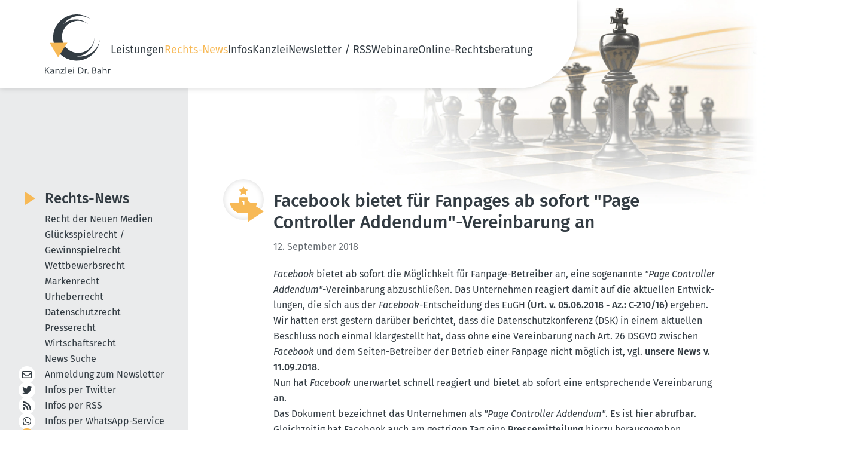

--- FILE ---
content_type: text/html; charset=utf-8
request_url: https://www.dr-bahr.com/news/facebook-bietet-fuer-fanpages-ab-sofort-page-controller-addendum-vereinbarung-an.html
body_size: 7539
content:
<!DOCTYPE html>
<html lang="de">
<head>

<meta charset="utf-8">
<!-- 
	This website is powered by TYPO3 - inspiring people to share!
	TYPO3 is a free open source Content Management Framework initially created by Kasper Skaarhoj and licensed under GNU/GPL.
	TYPO3 is copyright 1998-2026 of Kasper Skaarhoj. Extensions are copyright of their respective owners.
	Information and contribution at https://typo3.org/
-->


<link rel="icon" href="/_assets/07d8bf7c86300ac4b2b4b23d62c996d4/Icons/favicon.ico" type="image/vnd.microsoft.icon">
<title>Facebook bietet für Fanpages ab sofort &quot;Page Controller Addendum&quot;-Vereinbarung an - Kanzlei Dr. Bahr</title>
<meta name="generator" content="TYPO3 CMS">
<meta name="viewport" content="width=device-width, initial-scale=1, shrink-to-fit=no">
<meta property="og:title" content="Facebook bietet für Fanpages ab sofort &quot;Page Controller Addendum&quot;-Vereinbarung an">
<meta property="og:type" content="article">
<meta property="og:url" content="https://www.dr-bahr.com/news/facebook-bietet-fuer-fanpages-ab-sofort-page-controller-addendum-vereinbarung-an.html">
<meta name="twitter:card" content="summary">


<link rel="stylesheet" href="/typo3temp/assets/css/7015c8c4ac5ff815b57530b221005fc6.css?1748331351" media="all">
<link rel="stylesheet" href="/_assets/07d8bf7c86300ac4b2b4b23d62c996d4/Css/fontawesome/all.css?1707722646" media="all">
<link rel="stylesheet" href="/_assets/07d8bf7c86300ac4b2b4b23d62c996d4/Css/default-edit.css?1692101956" media="all">
<link rel="stylesheet" href="/_assets/07d8bf7c86300ac4b2b4b23d62c996d4/Css/style.css?1748334559" media="all">
<link rel="stylesheet" href="/_assets/07d8bf7c86300ac4b2b4b23d62c996d4/Css/responsive.css?1702892727" media="screen">
<link rel="stylesheet" href="/_assets/07d8bf7c86300ac4b2b4b23d62c996d4/Css/custom.css?1702891691" media="all">
<link rel="stylesheet" href="/_assets/07d8bf7c86300ac4b2b4b23d62c996d4/Css/print.css?1692955810" media="print">
<link rel="stylesheet" href="/_assets/85f14b2d3ccfdfc419116ec13c196097/Css/ke_search_pi1.css?1702030586" media="all">







<!-- Canonical 10635 --><link rel="canonical" id="2" href="https://www.dr-bahr.com/news/facebook-bietet-fuer-fanpages-ab-sofort-page-controller-addendum-vereinbarung-an.html" /><!-- Copyright (c) 2000-2023 etracker GmbH. All rights reserved. -->
<!-- This material may not be reproduced, displayed, modified or distributed -->
<!-- without the express prior written permission of the copyright holder. -->
<!-- etracker tracklet 5.0 -->
<script type="text/javascript">
// var et_pagename = "";
// var et_areas = "";
// var et_tval = 0;
// var et_tsale = 0;
// var et_tonr = "";
// var et_basket = "";
</script>
<script id="_etLoader" type="text/javascript" charset="UTF-8" data-block-cookies="true" data-secure-code="fnxvkm" src="//code.etracker.com/code/e.js" async></script>
<!-- etracker tracklet 5.0 end -->

<!-- This site is optimized with the Yoast SEO for TYPO3 plugin - https://yoast.com/typo3-extensions-seo/ -->
<script type="application/ld+json">[{"@context":"https:\/\/www.schema.org","@type":"BreadcrumbList","itemListElement":[{"@type":"ListItem","position":1,"item":{"@id":"https:\/\/www.dr-bahr.com\/index.html","name":"Home"}},{"@type":"ListItem","position":2,"item":{"@id":"https:\/\/www.dr-bahr.com\/news.html","name":"Rechts-News"}}]}]</script>
</head>
<body class="news-detail-page">

	<!-- header-section --><link rel="preload" fetchpriority="high" as="image" href="/_assets/07d8bf7c86300ac4b2b4b23d62c996d4/Css/images/headerbild.webp" type="image/webp"><header class="header-section safari_only"><div class="header_main container"><a href="/index.html" title="Zur Startseite"><img alt="Kanzlei Dr. Bahr" src="/_assets/07d8bf7c86300ac4b2b4b23d62c996d4/Icons/logo.svg" width="110" height="100" /></a><nav class="main-menu"><button type="button" class="cls-menu"><img alt="Schließen" src="/_assets/07d8bf7c86300ac4b2b4b23d62c996d4/Css/images/clos.svg" width="20" height="20" /></button><ul><li class="dropdown-li"><a href="/leistungen.html" title="Unsere Leistungen im Überblick">
                                     Leistungen 
                                    <!-- <i class="fa fa-chevron-down"></i> --></a><div class="dropdown-menu"><ul class="mt-0"><li><a href="/leistungen/recht-der-neuen-medien.html" title="Unsere Leistungen im Recht der Neuen Medien">
                                                    
                                                            Recht der Neuen Medien
                                                        </a></li><li><a href="/leistungen/gluecksspielrecht-gewinnspielrecht.html" title="Unsere Leistungen im Glücksspielrecht / Gewinnspielrecht">
                                                    
                                                            Glücksspielrecht / Gewinnspielrecht
                                                        </a></li><li><a href="/leistungen/wettbewerbsrecht.html" title="Unsere Leistungen im Wettbewerbsrecht">
                                                    
                                                            Wettbewerbsrecht
                                                        </a></li><li><a href="/leistungen/markenrecht.html" title="Unsere Leistungen im Markenrecht">
                                                    
                                                            Markenrecht
                                                        </a></li><li><a href="/leistungen/urheberrecht.html" title="Unsere Leistungen im Urheberrecht">
                                                    
                                                            Urheberrecht
                                                        </a></li><li><a href="/leistungen/datenschutzrecht.html" title="Unsere Leistungen im Datenschutzrecht">
                                                    
                                                            Datenschutzrecht
                                                        </a></li><li><a href="/leistungen/presserecht.html" title="Unsere Leistungen im Presserecht">
                                                    
                                                            Presserecht
                                                        </a></li><li><a href="/leistungen/wirtschaftsrecht.html" title="Unsere Leistungen im Wirtschaftsrecht">
                                                    
                                                            Wirtschaftsrecht
                                                        </a></li></ul></div><span class="dropdown-toggle"></span></li><li class="dropdown-li"><a href="/news.html" title="Aktuelle Rechts-News" class="nav-current">
                                     Rechts-News 
                                    <!-- <i class="fa fa-chevron-down"></i> --></a><div class="dropdown-menu"><ul class="mt-0"><li><a href="/news/recht-der-neuen-medien.html" title="Recht der Neuen Medien">
                                                    
                                                            Recht der Neuen Medien
                                                        </a></li><li><a href="/news/gluecksspielrecht-gewinnspielrecht.html" title="Glücksspielrecht / Gewinnspielrecht">
                                                    
                                                            Glücksspielrecht / Gewinnspielrecht
                                                        </a></li><li><a href="/news/wettbewerbsrecht.html" title="Wettbewerbsrecht">
                                                    
                                                            Wettbewerbsrecht
                                                        </a></li><li><a href="/news/markenrecht.html" title="Markenrecht">
                                                    
                                                            Markenrecht
                                                        </a></li><li><a href="/news/urheberrecht.html" title="Urheberrecht">
                                                    
                                                            Urheberrecht
                                                        </a></li><li><a href="/news/datenschutzrecht.html" title="Datenschutzrecht">
                                                    
                                                            Datenschutzrecht
                                                        </a></li><li><a href="/news/presserecht.html" title="Presserecht">
                                                    
                                                            Presserecht
                                                        </a></li><li><a href="/news/wirtschaftsrecht.html" title="Wirtschaftsrecht">
                                                    
                                                            Wirtschaftsrecht
                                                        </a></li><li><a href="/news/news-suche.html" title="News Suche">
                                                    
                                                            News Suche
                                                        </a></li></ul></div><span class="dropdown-toggle"></span></li><li class="dropdown-li"><a href="/infos.html" title="Unsere Informationen für Sie">
                                     Infos 
                                    <!-- <i class="fa fa-chevron-down"></i> --></a><div class="dropdown-menu"><ul class="mt-0"><li><a href="/das-geschaeftsgeheimnisgesetz.html" title="Rechts-FAQ">
                                                    
                                                            Rechts-FAQ
                                                        </a></li><li><a href="/infos/internet-projekte/ixplorer-5003.html" title="Internet-Projekte">
                                                    
                                                            Internet-Projekte
                                                        </a></li></ul></div><span class="dropdown-toggle"></span></li><li class="dropdown-li"><a href="/kanzlei.html" title="Die Kanzlei Dr. Bahr stellt sich vor">
                                     Kanzlei 
                                    <!-- <i class="fa fa-chevron-down"></i> --></a><div class="dropdown-menu"><ul class="mt-0"><li><a href="/kanzlei/rechtsanwalt-dr-bahr.html" title="Rechtsanwalt Dr. Bahr">
                                                    
                                                            RA Dr. Bahr
                                                        </a></li><li><a href="/kanzlei/rechtsanwaeltin-kathrin-silge.html" title="Rechtsanwältin Silge">
                                                    
                                                            RAin Silge
                                                        </a></li><li><a href="/kanzlei/sekretariat.html" title="Unser Sekretariat">
                                                    
                                                            Sekretariat
                                                        </a></li><li><a href="/kanzlei/philosophie.html" title="Die Philosophie unserer Kanzlei:">
                                                    
                                                            Philosophie
                                                        </a></li><li><a href="/kanzlei/mitgliedschaften.html" title="Mitgliedschaften">
                                                    
                                                            Mitgliedschaften
                                                        </a></li><li><a href="/kanzlei/projekte/das-canossa-virus.html" title="Projekte">
                                                    
                                                            Projekte
                                                        </a></li></ul></div><span class="dropdown-toggle"></span></li><li class="dropdown-li"><a href="/newsletter.html" title="Newsletter / RSS">
                                     Newsletter / RSS 
                                    <!-- <i class="fa fa-chevron-down"></i> --></a><div class="dropdown-menu"><ul class="mt-0"><li><a href="/newsletter.html" title="Newsletter abonnieren / abbestellen">
                                                    
                                                            Newsletter
                                                        </a></li><li><a href="/newsletter-archiv.html" title="Newsletter-Archiv">
                                                    
                                                            Newsletter-Archiv
                                                        </a></li><li><a href="/iphone-app.html" title="Unsere iPhone-App">
                                                    
                                                            iPhone-App
                                                        </a></li><li><a href="/android-app.html" title="Unsere Android-App">
                                                    
                                                            Android-App
                                                        </a></li><li><a href="/whatsappservice.html" title="WhatsApp Service &amp; Co. abonnieren">
                                                    
                                                            WhatsApp Service
                                                        </a></li><li><a href="/rss.html" title="RSS-Feed abonnieren">
                                                    
                                                            RSS-Feed
                                                        </a></li><li><a href="/twitter-x-mastodon-bluesky.html" title="X (Twitter) / Mastodon / Bluesky abonnieren">
                                                    
                                                            Twitter / Mastodon / Bluesky
                                                        </a></li></ul></div><span class="dropdown-toggle"></span></li><li class="dropdown-li"><a href="/webinare/webinar-sinn-und-zweck.html" title="Webinare">
                                     Webinare 
                                    <!-- <i class="fa fa-chevron-down"></i> --></a><div class="dropdown-menu"><ul class="mt-0"><li><a href="/webinare/webinar-sinn-und-zweck.html" title="Warum ein Webinar oder eine Video-Schulung?">
                                                    
                                                            Sinn und Zweck
                                                        </a></li><li><a href="/webinare/anmeldung.html" title="Anmeldung">
                                                    
                                                            Anmeldung
                                                        </a></li><li><a href="/webinare/archiv.html" title="Vergangene Webinare zum Anschauen">
                                                    
                                                            Archiv: Vergangene Webinare
                                                        </a></li></ul></div><span class="dropdown-toggle"></span></li><li><a href="/online-rechtsberatung.html" title="Online-Rechtsberatung"> Online-Rechtsberatung </a></li></ul></nav><!-- heder-bar --><div class="mobile-bar"><span class="bar"><img alt="Navigation" src="/_assets/07d8bf7c86300ac4b2b4b23d62c996d4/Css/images/bar.svg" width="24" height="24" /></span></div><!-- heder-bar-end --></div></header><!--End header-section --><main class="subpage"><div class="container content-wrapper"><div class="content-main" data-layout="default"><div id="c18" class="frame frame-default frame-type-news_pi1 frame-layout-90"><!-- keine Überschrift bei News-Einträgen --><div class="news news-single"><div class="article" itemscope="itemscope" itemtype="http://schema.org/Article"><div class="news-details"><div class="news-details-grid"><div class="news-details-contents"><div class="news-details-header max-w-full"><img class="news-detail-icon" alt="Kategorie: Onlinerecht" src="/fileadmin/category-icons/Wettbewerb-gelb.svg" width="300" height="274" /><div class="header"><h1 itemprop="headline">Facebook bietet für Fanpages ab sofort &quot;Page Controller Addendum&quot;-Vereinbarung an</h1></div><!-- date --><span class="news-list-date"><time
                    itemprop="datePublished"
                    datetime="2018-09-12"
                  >
                    12. September 2018
                  </time></span><!-- main text --><div
                    class="news-text-wrap text_content"
                    itemprop="articleBody"
                  ><p><em>Facebook</em> bietet ab sofort die Möglichkeit für Fanpage-Betreiber an, eine&nbsp;sogenannte <em>"Page Controller Addendum"</em>-Vereinbarung abzuschließen. Das Unternehmen reagiert damit auf die aktuellen Entwicklungen, die sich aus der&nbsp;<em>Facebook</em>-Entscheidung des EuGH&nbsp;<a href="https://www.datenschutz.eu/urteile/Betreiber-von-Facebook-Fanseiten-fuer-Datenverarbeitung-mit-verantwortlich-Europ%C3%A4ischer_Gerichtshof-20180605/" target="_blank" rel="noreferrer">(Urt. v. 05.06.2018 - Az.: C-210/16)</a>&nbsp;ergeben.</p><p>Wir hatten erst gestern darüber berichtet, dass die Datenschutzkonferenz (DSK) in einem aktuellen Beschluss noch einmal klargestellt hat, dass ohne eine Vereinbarung nach Art. 26 DSGVO zwischen <em>Facebook</em> und dem Seiten-Betreiber der Betrieb einer Fanpage nicht möglich ist, vgl. <a href="https://www.dr-bahr.com/news/datenschutzkonferenz-dsk-beschluss-zu-facebook-fanpages.html" target="_blank">unsere News v. 11.09.2018</a>.</p><p>Nun hat <em>Facebook</em> unerwartet schnell reagiert und bietet ab sofort eine entsprechende Vereinbarung an.</p><p>Das Dokument bezeichnet das Unternehmen als <em>"Page Controller Addendum"</em>. Es ist <a href="https://www.facebook.com/legal/terms/page_controller_addendum" target="_blank" rel="noreferrer">hier abrufbar</a>. Gleichzeitig hat Facebook auch am gestrigen Tag eine <a href="https://www.facebook.com/business/news/updates-for-page-admins-in-the-eu-and-the-eea" target="_blank" rel="noreferrer">Pressemitteilung</a> hierzu herausgegeben.</p><p><strong>Anmerkung von RA Dr. Bahr:</strong><br> Auch wenn das Dokument&nbsp;<em>"Page Controller Addendum"&nbsp;&nbsp;</em>datenschutzrechtlich noch nicht der Weisheit letzter Schluss ist, ist es, salopp formuliert, immerhin ein Anfang.</p><p>Schaut man sich den von der DSK aufgestellten <a href="https://www.dr-bahr.com/news/datenschutzkonferenz-dsk-beschluss-zu-facebook-fanpages.html" target="_blank">Fragenkatalog</a> an, wird ein Fanpage-Betreiber auch nach Kenntnis des&nbsp; "<em>Page Controller Addendum"&nbsp;&nbsp;</em>weiterhin nicht alle Fragen beantworten können. Insofern besteht hier nach wie vor Nachholbedarf. Der bislang klar rechtswidrige Zustand, dass überhaupt keine Vereinbarung nach&nbsp;Art. 26 DSGVO vorlag, ist jedoch vom Tisch.</p><p>Es ist davon auszugehen, dass die Aufsichtsbehörden sich das "<em>Page Controller Addendum"&nbsp;&nbsp;</em>näher&nbsp;anschauen und einzelne Nachforderungen stellen werden.</p><p>Aktuell kann jedem Fanpage-Betreiber nur dringend empfohlen werden, die Ergänzung zu schließen, denn damit er gewinnt deutlich mehr Rechtssicherheit als ohne eine solche Vereinbarung.</p></div></div><div class="title-devider news-back-link"><a class="button back" href="/news.html">
                      Zurück zu den Artikeln
                    </a></div><!-- related things --><div class="news-related-wrap"><!-- Related news records --><div
                    class="news-related news-related-news box newsBox text_content"
                  ><p class="h3">
                      Diese Artikel könnten Sie auch interessieren:
                    </p><div class="related-post"><span class="date news-related-news-date"
                          >12. September 2019</span
                        ><p>BVerwG: Datenschutzbehörde kann Betrieb einer Facebook-Fanpage untersagen</p><a class="button" title="BVerwG: Datenschutzbehörde kann Betrieb einer Facebook-Fanpage untersagen" href="/news/datenschutzbehoerde-kann-betrieb-einer-facebook-fanpage-untersagen.html">
                          Artikel lesen
                        </a></div><div class="related-post"><span class="date news-related-news-date"
                          >30. Juli 2019</span
                        ><p>EuGH: Betreiber einer Webseite für &quot;Gefällt mir&quot;-Button von Facebook mit verantwortlich</p><a class="button" title="EuGH: Betreiber einer Webseite für &quot;Gefällt mir&quot;-Button von Facebook mit verantwortlich" href="/news/betreiber-einer-webseite-fuer-gefaellt-mir-button-von-facebook-mit-verantwortlich.html">
                          Artikel lesen
                        </a></div><div class="related-post"><span class="date news-related-news-date"
                          >08. Mai 2019</span
                        ><p>DSK: Betrieb einer Facebook-Fanpage-Seite trotz &quot;Page Controller Addendum&quot;-Vereinbarung weiterhin nicht datenschutzkonform</p><a class="button" title="DSK: Betrieb einer Facebook-Fanpage-Seite trotz &quot;Page Controller Addendum&quot;-Vereinbarung weiterhin nicht datenschutzkonform" href="/news/dsk-betrieb-einer-facebook-fanpage-seite-trotz-page-controller-addendum-vereinbarung-weiterhin-ni.html">
                          Artikel lesen
                        </a></div><div class="related-post"><span class="date news-related-news-date"
                          >11. September 2018</span
                        ><p>Datenschutzkonferenz (DSK): Beschluss zu Facebook-Fanpages</p><a class="button" title="Datenschutzkonferenz (DSK): Beschluss zu Facebook-Fanpages" href="/news/datenschutzkonferenz-dsk-beschluss-zu-facebook-fanpages.html">
                          Artikel lesen
                        </a></div><div class="related-post"><span class="date news-related-news-date"
                          >13. Juni 2018</span
                        ><p>Landesdatenschutzbeauftragte NRW: Handlungsempfehlung für Facebook Fanpage-Betreiber nach EuGH-Urteil</p><a class="button" title="Landesdatenschutzbeauftragte NRW: Handlungsempfehlung für Facebook Fanpage-Betreiber nach EuGH-Urteil" href="/news/landesdatenschutzbeauftragte-nrw-handlungsempfehlung-fuer-facebook-fanpage-betreiber-nach-eugh-urte.html">
                          Artikel lesen
                        </a></div><div class="related-post"><span class="date news-related-news-date"
                          >07. Juni 2018</span
                        ><p>Datenschutzkonferenz (DSK) nimmt Stellung zur Facebook-Entscheidung des EuGH</p><a class="button" title="Datenschutzkonferenz (DSK) nimmt Stellung zur Facebook-Entscheidung des EuGH" href="/news/datenschutzkonferenz-dsk-nimmt-stellung-zur-facebook-entscheidung-des-eugh.html">
                          Artikel lesen
                        </a></div><div class="related-post"><span class="date news-related-news-date"
                          >06. Juni 2018</span
                        ><p>EuGH: Betreiber von Facebook-Fanseiten sind für rechtskonforme Datenverarbeitung mit verantwortlich</p><a class="button" title="EuGH: Betreiber von Facebook-Fanseiten sind für rechtskonforme Datenverarbeitung mit verantwortlich" href="/news/betreiber-von-facebook-fanseiten-sind-fuer-rechtskonforme-datenverarbeitung-mit-verantwortlich.html">
                          Artikel lesen
                        </a></div></div></div></div><div class="news-widgets"><!-- Suche --><div class="box law search-form tx-kesearch-pi1"><form method="get" id="form_kesearch_pi1" name="form_kesearch_pi1" class="smallSearchbox" action="/news/news-suche.html"><div class="title"><h3 class="hyphenate">Rechts-News durch&shy;suchen</h3><i class="fa fa-search"><a onclick="document.getElementById('form_kesearch_pi1').submit();return false;"></a></i></div><fieldset class="kesearch_searchbox"><div class="kesearchbox"><input type="hidden" id="filter_1_8" name="tx_kesearch_pi1[filter_1_8]" value="syscat6" /><input type="hidden" id="filter_1_7" name="tx_kesearch_pi1[filter_1_7]" value="syscat5" /><input type="hidden" id="filter_1_6" name="tx_kesearch_pi1[filter_1_6]" value="syscat3" /><input type="hidden" id="filter_1_5" name="tx_kesearch_pi1[filter_1_5]" value="syscat1" /><input type="hidden" id="filter_1_4" name="tx_kesearch_pi1[filter_1_4]" value="syscat9" /><input type="hidden" id="filter_1_3" name="tx_kesearch_pi1[filter_1_3]" value="syscat4" /><input type="hidden" id="filter_1_2" name="tx_kesearch_pi1[filter_1_2]" value="syscat2" /><input type="hidden" id="filter_1_1" name="tx_kesearch_pi1[filter_1_1]" value="syscat7" /><input type="search" id="ke_search_sword" name="tx_kesearch_pi1[sword]" value="" placeholder="Suchbegriff eingeben" minlength="4"  /></div></fieldset><fieldset class="submit-fieldset"><input type="submit" class="button hyphenate" value="Artikel finden"></fieldset><span class="loader" style="display: none;"></span></form></div><!-- /Suche --><!--###NEWS LIST###--><div class="news"><!--TYPO3SEARCH_end--><div class="currNews-wrapper flex" data-nosnippet><!--
	=====================
		Partials/List/ItemDefault.html
--><div class="box law"><div class="title"><p class="h3"><a title="LG Heilbronn: Irreführende Tofu-Verpackung täuscht Füllmenge vor + Mogelpackung bei nur 36 % Befüllung" href="/news/irrefuehrende-tofu-verpackung-taeuscht-fuellmenge-vor-mogelverpackung-bei-nur-36-befuellung.html">
                    LG Heilbronn: Irreführende Tofu-Verpackung täuscht Füllmenge vor + Mogelpackung bei nur 36 % Befüllung
                </a></p><div class="icon"><img alt="Wettbewerbsrecht" src="/fileadmin/category-icons/Wettbewerb-gelb.svg" width="46" height="42" /></div></div><div class="body"><span class="date">
                13. Januar 2026
            </span><div class="teaser">
                
                    
                            Ein Tofu-Produkt mit nur 36 % Füllmenge täuscht über den Inhalt und ist deshalb wettbewerbswidrig (Mogelpackung)
                        
                
            </div><a class="bottom-btn button" title="LG Heilbronn: Irreführende Tofu-Verpackung täuscht Füllmenge vor + Mogelpackung bei nur 36 % Befüllung" href="/news/irrefuehrende-tofu-verpackung-taeuscht-fuellmenge-vor-mogelverpackung-bei-nur-36-befuellung.html">
                ganzen Text lesen
            </a></div></div><!--
	=====================
		Partials/List/ItemDefault.html
--><div class="box law"><div class="title"><p class="h3"><a title="LG Limburg: Fehlende CO2-Angaben bei Online-Autowerbung / Definition des Neuwagens" href="/news/fehlende-co2-angaben-bei-online-autowerbung-definition-des-neuwagens.html">
                    LG Limburg: Fehlende CO2-Angaben bei Online-Autowerbung / Definition des Neuwagens
                </a></p><div class="icon"><img alt="Wettbewerbsrecht" src="/fileadmin/category-icons/Wettbewerb-gelb.svg" width="46" height="42" /></div></div><div class="body"><span class="date">
                13. Januar 2026
            </span><div class="teaser">
                
                    
                            Autohäuser müssen bei Online-Werbung für Neuwagen stets CO₂- und Verbrauchswerte sofort sichtbar angeben. Ein Neuwagen liegt dann vor, wenn die&hellip;
                        
                
            </div><a class="bottom-btn button" title="LG Limburg: Fehlende CO2-Angaben bei Online-Autowerbung / Definition des Neuwagens" href="/news/fehlende-co2-angaben-bei-online-autowerbung-definition-des-neuwagens.html">
                ganzen Text lesen
            </a></div></div><!--
	=====================
		Partials/List/ItemDefault.html
--><div class="box law"><div class="title"><p class="h3"><a title="LG Lüneburg: Werbung mit &quot;Immunkraft&quot; für Fruchtsaft wettbewerbswidrig" href="/news/werbung-mit-immunkraft-fuer-fruchtsaft-wettbewerbswidrig.html">
                    LG Lüneburg: Werbung mit &quot;Immunkraft&quot; für Fruchtsaft wettbewerbswidrig
                </a></p><div class="icon"><img alt="Wettbewerbsrecht" src="/fileadmin/category-icons/Wettbewerb-gelb.svg" width="46" height="42" /></div></div><div class="body"><span class="date">
                30. Dezember 2025
            </span><div class="teaser">
                
                    
                            Die Werbung mit dem Begriff "Immunkraft" für Fruchtsaft ist unzulässig, da sie eine nicht belegte Gesundheitswirkung suggeriert.
                        
                
            </div><a class="bottom-btn button" title="LG Lüneburg: Werbung mit &quot;Immunkraft&quot; für Fruchtsaft wettbewerbswidrig" href="/news/werbung-mit-immunkraft-fuer-fruchtsaft-wettbewerbswidrig.html">
                ganzen Text lesen
            </a></div></div><!--
	=====================
		Partials/List/ItemDefault.html
--><div class="box law"><div class="title"><p class="h3"><a title="Die Kanzlei Dr. Bahr wünscht allen Lesern fröhliche und besinnliche Weihnachten 2025" href="/news/froehliche-und-besinnliche-weihnachten-2025.html">
                    Die Kanzlei Dr. Bahr wünscht allen Lesern fröhliche und besinnliche Weihnachten 2025
                </a></p><div class="icon"><img alt="Wettbewerbsrecht" src="/fileadmin/category-icons/Wettbewerb-gelb.svg" width="46" height="42" /></div></div><div class="body"><span class="date">
                24. Dezember 2025
            </span><div class="teaser">
                
                    
                            Die Kanzlei Dr. Bahr wünscht allen Lesern fröhliche und besinnliche Weihnachten 2025!
Bleiben Sie gesund und genießen Sie ein paar besinnliche,&hellip;
                        
                
            </div><a class="bottom-btn button" title="Die Kanzlei Dr. Bahr wünscht allen Lesern fröhliche und besinnliche Weihnachten 2025" href="/news/froehliche-und-besinnliche-weihnachten-2025.html">
                ganzen Text lesen
            </a></div></div></div><!--TYPO3SEARCH_begin--></div></div></div></div></div></div></div><div id="c2480" class="frame frame-default frame-type-list frame-layout-0"><div class="tx-kesearch-pi1">
  
   
      
      
         
	<form method="get" id="form_kesearch_pi1" name="form_kesearch_pi1" class="smallSearchbox"  action="/news/news-suche.html">

		<div class="title-box">
			<i class="fa fa-search">
				<a onclick="document.getElementById('form_kesearch_pi1').submit();return false;"></a>
			</i>
			<h3>Rechts-News durchsuchen</h3>
		</div>

		<fieldset class="kesearch_searchbox">
			
			
			
			<div class="kesearchbox">
				<input type="search" id="ke_search_sword" name="tx_kesearch_pi1[sword]" value="" placeholder="Suchbegriff eingeben"  minlength="4" />
			</div>
		</fieldset>

		
			<div id="kesearch_filters" style="display: none;">


	

<div class="list" id="list_filter_1">
    <span class="head">Kategorien</span>
    <ul id="options_filter_1" class="checkboxList">
        
            <li class="optionCheckBox optionCheckBox1 optionCheckBox_">
                <input type="checkbox" name="tx_kesearch_pi1[filter_1_16]" id="filter_1_16" value="syscat6"  checked="checked"  />
                <label for="filter_1_16">Datenschutzrecht</label>
            </li>
        
            <li class="optionCheckBox optionCheckBox1 optionCheckBox_">
                <input type="checkbox" name="tx_kesearch_pi1[filter_1_12]" id="filter_1_12" value="syscat5"  checked="checked"  />
                <label for="filter_1_12">Glücksspielrecht / Gewinnspielrecht</label>
            </li>
        
            <li class="optionCheckBox optionCheckBox1 optionCheckBox_">
                <input type="checkbox" name="tx_kesearch_pi1[filter_1_14]" id="filter_1_14" value="syscat3"  checked="checked"  />
                <label for="filter_1_14">Markenrecht</label>
            </li>
        
            <li class="optionCheckBox optionCheckBox1 optionCheckBox_">
                <input type="checkbox" name="tx_kesearch_pi1[filter_1_11]" id="filter_1_11" value="syscat1"  checked="checked"  />
                <label for="filter_1_11">Onlinerecht</label>
            </li>
        
            <li class="optionCheckBox optionCheckBox1 optionCheckBox_">
                <input type="checkbox" name="tx_kesearch_pi1[filter_1_17]" id="filter_1_17" value="syscat9"  checked="checked"  />
                <label for="filter_1_17">Presserecht</label>
            </li>
        
            <li class="optionCheckBox optionCheckBox1 optionCheckBox_">
                <input type="checkbox" name="tx_kesearch_pi1[filter_1_15]" id="filter_1_15" value="syscat4"  checked="checked"  />
                <label for="filter_1_15">Urheberrecht</label>
            </li>
        
            <li class="optionCheckBox optionCheckBox1 optionCheckBox_">
                <input type="checkbox" name="tx_kesearch_pi1[filter_1_13]" id="filter_1_13" value="syscat2"  checked="checked"  />
                <label for="filter_1_13">Wettbewerbsrecht</label>
            </li>
        
            <li class="optionCheckBox optionCheckBox1 optionCheckBox_">
                <input type="checkbox" name="tx_kesearch_pi1[filter_1_18]" id="filter_1_18" value="syscat7"  checked="checked"  />
                <label for="filter_1_18">Wirtschaftsrecht</label>
            </li>
        
    </ul>
</div>

	

<div class="list dateRange" id="dateRange_filter_2">
	<div class="title">
		<span class="head">Datumsbereich</span>
	</div>

	<div class="date-row">
		<label for="filter_2_start">Beginn</label>
		<input type="date" id="filter_2_start" name="tx_kesearch_pi1[filter_2_start]" value="" />
	</div>

	<div class="date-row">
		<label for="filter_2_end">Ende</label>
		<input type="date" id="filter_2_end" name="tx_kesearch_pi1[filter_2_end]" value="" />
	</div>
</div>


</div>
		

		<fieldset class="submit-fieldset"><input type="submit" class="button" value="Artikel finden" /></fieldset>
		<span class="loader" style="display: none;"></span>
	</form>

      
   

</div>
</div></div><aside class="sidebar"><nav class="sidebar-news text_content"><span class="h2"><a href="/news.html">
                        Rechts-News
                    </a></span><ul class="sidebarMenu"><li
                            class=""
                        ><a href="/news/recht-der-neuen-medien.html" title="Recht der Neuen Medien"> Recht der Neuen Medien </a></li><li
                            class=""
                        ><a href="/news/gluecksspielrecht-gewinnspielrecht.html" title="Glücksspielrecht / Gewinnspielrecht"> Glücksspielrecht / Gewinnspielrecht </a></li><li
                            class=""
                        ><a href="/news/wettbewerbsrecht.html" title="Wettbewerbsrecht"> Wettbewerbsrecht </a></li><li
                            class=""
                        ><a href="/news/markenrecht.html" title="Markenrecht"> Markenrecht </a></li><li
                            class=""
                        ><a href="/news/urheberrecht.html" title="Urheberrecht"> Urheberrecht </a></li><li
                            class=""
                        ><a href="/news/datenschutzrecht.html" title="Datenschutzrecht"> Datenschutzrecht </a></li><li
                            class=""
                        ><a href="/news/presserecht.html" title="Presserecht"> Presserecht </a></li><li
                            class=""
                        ><a href="/news/wirtschaftsrecht.html" title="Wirtschaftsrecht"> Wirtschaftsrecht </a></li><li
                            class=""
                        ><a href="/news/news-suche.html" title="News Suche"> News Suche </a></li></ul></nav><nav class="sidebar-social"><ul><li><a href="/newsletter.html"><i class="fal fa-envelope"></i>
            Anmeldung zum
            Newsletter
          </a></li><li><a href="/twitter-x-mastodon-bluesky.html"><i class="fab fa-twitter"></i>
            Infos per Twitter
          </a></li><li><a href="/rss.html"><i class="fas fa-rss"></i>
            Infos per RSS
          </a></li><li><a href="/whatsappservice.html"><i class="fab fa-whatsapp"></i>
            Infos per
            WhatsApp-Service
          </a></li><li class="news-search-link"><a href="/news/news-suche.html"><i class="fa fa-search"></i>
            Rechts-News durchsuchen
          </a></li></ul></nav></aside></div></main><footer class="footer-section"><div class="footer__inner container"><div class="footer__left text_content"><p class="h2">Weitere Angebote der Kanzlei Dr. Bahr</p><nav class="footer-menu flex"><a href="http://www.law-vodcast.de/" target="_blank" rel="noreferrer" title="Law Vodcast"> Law Vodcast </a><a href="http://www.law-podcasting.de/" target="_blank" rel="noreferrer" title="Law Podcasting"> Law Podcasting </a><a href="http://www.adresshandel-und-recht.de/" target="_blank" rel="noreferrer" title="Adresshandel &amp; Recht"> Adresshandel &amp; Recht </a><a href="http://www.affiliateundrecht.de" target="_blank" rel="noreferrer" title="Affiliate &amp; Recht"> Affiliate &amp; Recht </a><a href="http://www.datenschutz.eu/" target="_blank" rel="noreferrer" title="Datenschutz &amp; Recht"> Datenschutz &amp; Recht </a><a href="http://www.gluecksspiel-und-recht.de/" target="_blank" rel="noreferrer" title="Glücksspiel &amp; Recht"> Glücksspiel &amp; Recht </a><a href="http://www.mehrwertdiensteundrecht.de/" target="_blank" rel="noreferrer" title="Mehrwertdienste &amp; Recht"> Mehrwertdienste &amp; Recht </a><a href="http://www.online-und-recht.de/" target="_blank" rel="noreferrer" title="Online &amp; Recht"> Online &amp; Recht </a><a href="http://www.real-time-advertising-und-recht.de/" target="_blank" rel="noreferrer" title="Real Time Advertising &amp; Recht"> Real Time Advertising &amp; Recht </a><a href="http://www.suchmaschinen-und-recht.de/" target="_blank" rel="noreferrer" title="Suchmaschinen &amp; Recht"> Suchmaschinen &amp; Recht </a><a href="http://www.webhosting-und-recht.de/" target="_blank" rel="noreferrer" title="Webhosting &amp; Recht"> Webhosting &amp; Recht </a></nav></div><div class="footer__right"><ul class="footer__u"><li><a href="/kontakt.html" title="Kontakt"> Kontakt </a></li><li><a href="/formulare.html" title="Formulare"> Formulare </a></li><li><a href="/impressum.html" title="Impressum"> Impressum </a></li><li><a href="/datenschutz.html" title="Datenschutz"> Datenschutz </a></li></ul></div></div></footer>

<script src="/_assets/542a38dbcbc3e9671534c5c3a6f2632b/JavaScript/FormCrShield.js?1697213869"></script>
<script src="/_assets/07d8bf7c86300ac4b2b4b23d62c996d4/JavaScript/hyphenator.js?1691396195"></script>
<script src="/_assets/07d8bf7c86300ac4b2b4b23d62c996d4/JavaScript/main.js?1702888801"></script>



</body>
</html>

--- FILE ---
content_type: text/css; charset=utf-8
request_url: https://www.dr-bahr.com/_assets/07d8bf7c86300ac4b2b4b23d62c996d4/Css/style.css?1748334559
body_size: 10332
content:
/*-----------------------------------=========Main-Style-Sheet=========----------------------------------------*/

@font-face {
    font-display: swap;
    font-family: 'Fira Sans';
    font-style: normal;
    font-weight: 400;
    src: url('./webfonts/fira-sans-v17-latin-regular.ttf') format('truetype'),
        url('./webfonts/fira-sans-v17-latin-regular.woff2') format('woff2');
}

@font-face {
    font-display: swap;
    font-family: 'Fira Sans';
    font-style: italic;
    font-weight: 400;
    src: url('./webfonts/fira-sans-v17-latin-italic.ttf') format('truetype'),
        url('./webfonts/fira-sans-v17-latin-italic.woff2') format('woff2');
}

@font-face {
    font-display: swap;
    font-family: 'Fira Sans';
    font-style: normal;
    font-weight: 500;
    src: url('./webfonts/fira-sans-v17-latin-500.ttf') format('truetype'),
        url('./webfonts/fira-sans-v17-latin-500.woff2') format('woff2');
}

@font-face {
    font-display: swap;
    font-family: 'Fira Sans';
    font-style: italic;
    font-weight: 500;
    src: url('./webfonts/fira-sans-v17-latin-500italic.ttf') format('truetype'),
        url('./webfonts/fira-sans-v17-latin-500italic.woff2') format('woff2');
}

:root {
    --orange: #f7b956;
    --white: #ffffff;
    --light: #eaebec;
    --medium: #858a8e;
    --dark: #666c72;
    --black: #333c43;

    --rootFont: 'Fira Sans', sans-serif;

    --smallFontSize: 1.6rem;
    --mediumFontSize: 1.8rem;
    --largeFontSize: 2.4rem;
    --headlineFontSize: 3rem;

    --gap: 1.6rem;
    --padding: 7.67vw;

    --column: calc(((100vw - (var(--padding) * 2)) - (var(--gap) * 11)) / 12);
    --column_1: var(--column);
    --column_2: calc(var(--column_1) + var(--gap) + var(--column));
    --column_3: calc(var(--column_2) + var(--gap) + var(--column));
    --column_4: calc(var(--column_3) + var(--gap) + var(--column));
    --column_5: calc(var(--column_4) + var(--gap) + var(--column));
    --column_6: calc(var(--column_5) + var(--gap) + var(--column));
    --column_7: calc(var(--column_6) + var(--gap) + var(--column));
    --column_8: calc(var(--column_7) + var(--gap) + var(--column));
    --column_9: calc(var(--column_8) + var(--gap) + var(--column));
    --column_10: calc(var(--column_9) + var(--gap) + var(--column));
    --column_11: calc(var(--column_10) + var(--gap) + var(--column));
    --column_12: calc(100vw - (var(--padding) * 2));

    --headerHeight: calc(2 * var(--largeFontSize) + 100px);
}

/* Große Bildschirme - Abstand außen langsamer vergrößern */
@media (min-width: 1920px) {
    :root {
        --padding: calc(7.67vw + ((7.67vw - 140px) * 3));
    }
}

html {
    font-size: 10px;
    scroll-behavior: smooth;
    max-width: 100vw;
    overflow: hidden auto;
}

*,
::before,
::after {
    box-sizing: border-box;
    padding: 0;
    margin: 0;
}

::-webkit-scrollbar-corner {
    background: rgba(0, 0, 0, 0.5);
}

* {
    scrollbar-width: thin;
    scrollbar-color: var(--orange) var(--dark);
}

/* Works on Chrome, Edge, and Safari */
*::-webkit-scrollbar {
    width: 12px;
    height: 12px;
}

*::-webkit-scrollbar-track {
    background: var(--dark);
}

*::-webkit-scrollbar-thumb {
    background-color: var(--orange);
    border-radius: 20px;
    border: 3px solid var(--dark);
}

body {
    font-size: var(--smallFontSize);
    line-height: 1.66;
    background-color: var(--white);
    color: var(--black);
    overflow: hidden auto;
    font-weight: 400;
    -webkit-font-smoothing: antialiased;
    font-family: var(--rootFont, 'Fira Sans');
    font-family: 'Fira Sans', sans-serif;
    min-height: 100vh;
    display: flex;
    flex-direction: column;
    align-items: stretch;
    width: 100%;
}

main {
    flex-grow: 1;
    width: 100%;
    display: flex;
    align-items: stretch;
}

a {
    text-decoration: none;
    color: inherit;
    font-weight: 500;
    transition: all 0.3s ease;
}

a:active,
a:focus,
a:active,
a:hover {
    color: var(--orange);
}

.frame-type-text a:not(.h3 a):not(.button):not(nav a):not(.service-item),
.frame-type-textmedia a:not(.h3 a):not(.button):not(nav a):not(.service-item),
.news-widgets a:not(.h3 a):not(.button):not(nav a):not(.service-item),
.text_content a:not(.h3 a):not(.button):not(nav a):not(.service-item),
p:not(.h3) a {
    font-weight: inherit;
    text-decoration: underline;
}

.orange a:active,
.orange a:focus,
.orange a:active,
.orange a:hover {
    color: var(--white);
}

.frame-layout-1,
.box {
    padding: var(--largeFontSize);
    background: var(--white);
    box-shadow: 0 0 10px rgba(0, 0, 0, 0.16);
    border-radius: 1rem;
    width: var(--column_3);
    flex-shrink: 0;
    z-index: 2;
    position: relative;
}

.box.orange {
    background-color: var(--orange);
    box-shadow: none;
}

.box.orange .button:hover {
    color: var(--white);
}

.box.orange .button:after {
    background-color: var(--black);
}

.frame-type-form_formframework button,
.content-main button,
.button {
    font: inherit;
    display: flex;
    gap: var(--gap);
    align-items: center;
    font-size: var(--smallFontSize);
    font-weight: 500;
    text-decoration: none;
    margin-left: auto;
    border: none;
    cursor: pointer;
    color: inherit;
}

.frame-type-form_formframework button {
    margin-left: 0;
}

.frame-type-form_formframework button,
.content-main button {
    background: none;
}

/* form input[type="submit"], */
.frame-type-html div.form .button,
form button:not(.box button) {
    padding: 0.33em var(--largeFontSize);
    background-color: var(--white);
    box-shadow: 0 0 10px rgba(0, 0, 0, 0.16);
    border-radius: 1rem;
    transition: all 0.3s ease;
}

/* form input[type="submit"]:hover, */
.frame-type-html div.form .button:hover,
form button:not(.box button):hover {
    box-shadow: 0 0 10px rgba(0, 0, 0, 0.32);
}

.frame-type-form_formframework button:after,
.content-main button:after,
.button:after {
    content: '';
    height: 22px;
    width: 17px;
    display: inline-block;
    background: var(--orange);
    clip-path: polygon(0 0, 100% 50%, 0 100%);
    transition: all 0.3s ease;
}

input.button:after {
    content: none;
}

input.button {
    background-image: url('./images/triangle.png') !important;
    background-repeat: no-repeat !important;
    background-position: calc(100% - 5px) 50% !important;
    background-size: 17px 22px !important;
    padding-right: calc(17px + var(--gap) + 5px);
    transition: all 0.3s ease;
    margin-right: -5px;
}

input.button:hover {
    background-position: 100% 50% !important;
}

.button.back {
    flex-direction: row-reverse;
    justify-content: flex-end;
}

.pagination .button.back {
    justify-content: center;
}

.button.back:after {
    clip-path: polygon(100% 0, 0% 50%, 100% 100%);
}

.news-back-link .button.back {
    margin-left: calc(0px - (var(--gap) + 17px));
}

.pagination .button:after {
    background-color: var(--black);
}

h1,
.h1 {
    font-size: var(--headlineFontSize);
    position: relative;
    line-height: 1.2;
}

h1:before,
.h1:before {
    content: '';
    height: 36px;
    width: 27px;
    display: inline-block;
    background: var(--orange);
    clip-path: polygon(0 0, 100% 50%, 0 100%);
    transition: all 0.3s ease;
    position: absolute;
    right: calc(100% + var(--gap));
    top: 50%;
    transform: translate(0, -50%);
}

.news-details-header img + .header h1:before,
.news-details-header img + h1:before,
[data-layout='news'] h1:not(.section-title h1):before {
    content: none;
}

button:hover:after,
.button:hover:after {
    transform: translateX(5px);
}

.button.back:hover:after {
    transform: translateX(-5px);
}

.box.button {
    justify-content: flex-end;
    padding-top: calc(var(--smallFontSize) - 2px);
    padding-bottom: calc(var(--smallFontSize) - 2px);
    flex-grow: 1;
}

input {
    -ms-box-sizing: border-box;
    box-sizing: border-box;
}

strong {
    font-weight: 500;
}

a:hover,
a:focus,
input:focus,
input:hover,
select:focus,
select:hover,
select:active,
textarea:focus,
textarea:hover,
button:focus {
    outline: none;
}

::placeholder {
    opacity: 1;
}

:focus::placeholder {
    opacity: 0;
}

table {
    border-collapse: separate;
    border-spacing: 0;
    table-layout: fixed;
    /* Prevents HTML tables from becoming too wide */
    width: 100%;
}

img {
    -ms-interpolation-mode: bicubic;
    border: 0;
    height: auto;
    max-width: 100%;
    vertical-align: middle;
}

iframe {
    width: 100%;
}

h1,
h2,
h3,
h4,
h5,
h6,
.h1,
.h2,
.h3,
.h4,
.h5,
.h6 {
    font-weight: 500;
    /* line-height: 1.2; */
}

h2,
.h2 {
    font-size: var(--largeFontSize);
    position: relative;
    line-height: 1.2;
}

.box h2:first-child,
.box .h2:first-child {
    margin-bottom: 0.5em;
}

h3,
.h3 {
    font-size: var(--mediumFontSize);
    position: relative;
}

h3.simple_text {
    margin: 1em 0 0;
}

.box h3,
.box .h3 {
    font-size: inherit;
}

p.first_strong > strong:first-child,
.news-text-wrap > p.first_strong > strong:first-child,
p:not(.simple_text) > strong:only-child,
.news-text-wrap > p:not(.simple_text) > strong:only-child {
    position: relative;
}

p.first_strong > strong:first-child:before,
.news-text-wrap > p.first_strong > strong:first-child:before,
p:not(.simple_text) > strong:only-child:before,
.news-text-wrap > p:not(.simple_text) > strong:only-child:before,
h2:before,
.h2:before {
    content: '';
    height: 22px;
    width: 17px;
    display: inline-block;
    background: var(--orange);
    clip-path: polygon(0 0, 100% 50%, 0 100%);
    transition: all 0.3s ease;
    position: absolute;
    right: calc(100% + var(--gap));
    top: 50%;
    transform: translate(0, -50%);
}

main.home h2:before,
main.home .h2:before {
    height: 36px;
    width: 27px;
}

.box h2:before,
.box .h2:before {
    content: none;
}

ul {
    margin: 0;
    padding: 0;
    list-style: none;
}

ol {
    padding-left: 1em;
}

/***********************************************************/

/* .main-wrap {
  width: 100%;
  overflow: hidden;
} */

.container {
    max-width: var(--column_12);
    margin: 0 auto;
    width: 100%;
}

.flex {
    display: flex;
    align-items: stretch;
    gap: var(--gap);
    justify-content: flex-start;
    flex-wrap: wrap;
}

.ce-bodytext,
.frame-default,
.text_content {
    display: flex;
    flex-direction: column;
    align-items: flex-start;
    gap: 0.5em;
}

.content-wrapper a strong {
    text-decoration: underline;
}

/* header */
.header-section {
    position: fixed;
    top: 0;
    left: 0;
    max-width: calc(100vw - var(--padding));
    width: fit-content;
    z-index: 100;
    background: var(--white);
    box-shadow: 0 0 10px rgba(0, 0, 0, 0.16);
    padding: var(--largeFontSize) var(--padding);
    border-radius: 0 0 10rem 0;
}

.header_main {
    display: flex;
    align-items: center;
    gap: var(--column);
    position: relative;
    z-index: 1;
}

.header-logo {
}

.header-logo img {
}

.main-menu {
    margin-top: 2rem;
}

.main-menu > ul {
    display: flex;
    flex-wrap: wrap;
    gap: 1rem var(--largeFontSize);
}

.main-menu > ul > li {
    /* padding: 10px 0; */
    position: relative;
}

.main-menu [title*='Suche'] {
    font-weight: 500;
}

.main-menu a,
.main-menu > ul > li > a {
    font-size: var(--mediumFontSize);
    font-weight: 400;
    transition: 0.3s;
}

.main-menu a {
    font-size: var(--smallFontSize);
    line-height: 1.1;
}

.main-menu a:hover,
.main-menu > ul > li > a:hover {
    color: var(--orange);
}

.main-menu a.nav-current,
.main-menu > ul > li > a.active {
    color: var(--orange);
}

.main-menu > ul > li .dropdown-menu {
    /* padding: 13px; */
    padding: var(--gap);
    position: absolute;
    top: 100%;
    left: calc(0px - var(--gap));
    transform: translate(0, 2rem);
    background: var(--white);
    border-radius: 10px;
    box-shadow: 0 0 10px rgba(0, 0, 0, 0.16);
    width: max-content;
    min-width: 100%;
    max-width: calc(var(--padding) + var(--column_1));
    opacity: 0;
    visibility: hidden;
    transition: 0.3s;
    z-index: 100;
}

.main-menu > ul > li:hover .dropdown-menu {
    opacity: 1;
    visibility: visible;
    transform: translate(0, 1rem);
    transition: 0.3s;
}

.dropdown-menu ul {
    display: flex;
    gap: 0.5em;
    flex-direction: column;
}

.dropdown-menu ul li a:hover {
    color: var(--orange);
}

.mobile-bar {
    display: none;
}

.mobile-bar .bar {
    cursor: pointer;
}

.cls-menu {
    display: none;
}

/* header-end */

/* ---hero-section--- */
.hero-section {
    position: relative;
    z-index: 1;
    margin: 0 auto;
    min-height: 100vh;
    display: flex;
    flex-direction: column;
    justify-content: flex-end;
    padding-top: var(--headerHeight);
}

.hero-section::after {
    content: '';
    display: block;
    position: absolute;
    left: calc(0px - (var(--column_12) / 1645 * 140));
    top: 0;
    width: calc(var(--column_12) / 1645 * 2529);
    /* max-width: 2529px; */
    height: calc(var(--column_12) / 1645 * 852);
    /* max-height: 852px; */
    background-image: url('images/headerbild.jpg');
    background-image: url('images/headerbild.webp');
    background-repeat: no-repeat;
    background-size: cover;
    background-position-x: left;
    background-position-y: center;
    z-index: -1;
}

.hero-section .text_content {
    justify-content: center;
}

.scroll_down {
    margin: 3rem auto 4rem;
    display: block;
    cursor: pointer;
    background: none;
    border: none;
    padding: 0;
}

.scroll_down:after {
    content: '';
    height: 36px;
    width: 27px;
    display: inline-block;
    background: var(--orange);
    clip-path: polygon(0 0, 100% 50%, 0 100%);
    transition: all 0.3s ease;
    transform: rotate(90deg);
    transition: all 0.3s ease;
}

.scroll_down:hover:after {
    transform: rotate(90deg) translateX(5px);
}

.hero_content_row {
    padding: 3rem 0;
    display: flex;
    gap: var(--gap);
    position: relative;
    align-items: flex-end;
    /* z-index: -1; */
}

.hero_content a:not(.button) {
    display: inline-block;
}

.hero_content_row .flex {
    position: relative;
    margin-right: auto;
    z-index: 1;
}

.hero_content_row .flex::before,
.hero_content_row .flex::after {
    position: absolute;
    top: -3rem;
    bottom: -3rem;
    width: 9999px;
    content: '';
    background: var(--orange);
    right: 0%;
    z-index: 0;
}

.hero_content_row .flex::before {
    right: auto;
    left: 0%;
}

.hero_content.box {
    background: var(--light);
    width: calc(var(--padding) + var(--column_5) + 5rem);
    margin-left: calc(0px - var(--padding));
    padding-left: var(--padding);
    padding-right: 5rem;
    border-top-left-radius: 0;
    border-bottom-left-radius: 0;
    padding-top: 4rem;
    padding-bottom: 4rem;
    z-index: 2;
    position: relative;
}

.hero_content.box .button {
    margin-top: 1rem;
}

.hero_content.box h1 {
    font-size: calc(var(--headlineFontSize) * 2);
    font-size: 3.1vw;
    line-height: 1.2;
    font-weight: 500;
}

.hero_content.box > * {
    margin-left: calc(27px + var(--gap));
    max-width: var(--column_6);
}

.hero_content.box > :not(h1) {
    max-width: var(--column_4);
}

.hero-section .items {
    display: flex;
    flex-direction: column;
    align-items: stretch;
    gap: var(--gap);
}

/* ---hero-section---end */

.home .frame-type-header {
    max-width: var(--column_10);
    margin: 0 auto 4.4rem;
}

@media screen and (min-width: 1381px) {
    .home .frame-type-header {
        max-width: var(--column_9);
        margin: 0 0 4.4rem auto;
        padding-left: 4.5rem;
    }
}

/* ---law-section--- */
.frame-type-news_newsliststicky {
    padding: 0 0 5.4rem;
    position: relative;
}

.home .frame-type-news_newsliststicky::after {
    position: absolute;
    left: calc(0px - var(--padding));
    top: 10rem;
    width: calc(var(--padding) + 11.8vw);
    content: '';
    background: var(--light);
    height: 100%;
    z-index: -1;
}

.law_title_box {
    align-self: flex-start;
}

.law_title_box .title {
    position: relative;
    padding-left: 4.4rem;
}

.law_title_box .icon {
    position: absolute;
    bottom: 0;
    left: calc(0px - var(--largeFontSize));
    height: 8.8rem;
    width: 8.8rem;
    transform: translateX(-50%);
    /* transform: translate(-50%,-36%); */
    background: var(--white);
    border-radius: 50%;
    padding: var(--smallFontSize);
    display: flex;
    align-items: center;
    justify-content: center;
    box-shadow: 0 0 10px rgba(0, 0, 0, 0.16);
    overflow: hidden;
}

.law_title_box .icon img {
    max-width: 100%;
    max-height: 100%;
}

.category_links {
    align-items: flex-end;
    display: flex;
    flex-direction: column;
    gap: 0.25em;
    width: 100%;
}

.law .title {
    margin: 0 0 auto;
    display: flex;
    justify-content: space-between;
    flex-grow: 1;
}

.law .title .icon {
    width: 5.6rem;
    height: 5.6rem;
    flex-shrink: 0;
    box-shadow: inset 0 0 10px rgba(0, 0, 0, 0.16);
    border-radius: 50%;
    padding: 1.2rem;
    transform: translate(1rem, -1rem);
}

.law .title .icon:empty {
    display: none;
}

.law .title .icon img {
    height: 100%;
    width: 100%;
    object-fit: contain;
    object-position: center;
}

.law .body {
    display: flex;
    flex-direction: column;
    gap: 0.5em;
}

.box.law {
    display: flex;
    flex-direction: column;
    gap: var(--gap);
    line-height: 1.375;
}

.box.law .button {
    margin-top: 0.5em;
}

.date {
    color: var(--dark);
}

/* ---law-section---end */

/* ---footer-section--- */
.footer-section {
    padding: 3rem var(--padding);
    background: var(--dark);
    color: var(--white);
}

.footer__inner {
    display: flex;
    align-items: center;
    justify-content: space-between;
}

.footer__left {
    max-width: var(--column_7);
    gap: 1em;
}

.footer-menu {
    row-gap: 0.5em;
}

footer a {
    font-weight: 400;
}

.footer__right {
}

.footer__u {
    display: flex;
    flex-direction: column;
    gap: 0.25em;
}

.footer__u li {
}

.footer__u li a {
    display: block;
    text-align: end;
}

/* ---footer-section---end */

video {
    width: 100%;
    height: auto;
    box-shadow: 0px 0px 10px rgba(0, 0, 0, 0.16);
    max-width: var(--column_6);
}

/* ---deshbord-layout---start */

main.subpage {
    margin: 0 auto;
    position: relative;
}

main.subpage > * {
    z-index: 1;
}

main.subpage::after {
    content: '';
    display: block;
    position: absolute;
    top: 0;
    width: var(--column_12);
    left: calc(var(--padding) + var(--column_12) * 0.2);
    height: calc(var(--column_12) / 1645 * 500);
    background-image: url('images/headerbild.jpg');
    background-image: url('images/headerbild.webp');
    background-repeat: no-repeat;
    background-size: contain;
    background-position-x: right;
    background-position-y: center;
    z-index: -1;
    max-height: calc(var(--headerHeight) + 32rem);
}

.content-wrapper {
    display: flex;
    align-items: stretch;
    flex-direction: row-reverse;
}

.subpage > .content-wrapper > * {
    padding-top: calc(var(--headerHeight) + 17rem);
    padding-bottom: 5rem;
}

.sidebar {
    flex: 0 0 auto;
    width: var(--column_2);
    background-color: var(--light);
    position: relative;
    padding-right: var(--gap);

    display: flex;
    flex-direction: column;
    align-items: flex-start;
    gap: 5em;
}

.sidebar::after {
    position: absolute;
    right: 100%;
    top: 0px;
    width: var(--padding);
    height: 100%;
    content: '';
    background: var(--light);
    z-index: -1;
}

.content-main {
    flex-grow: 1;
    padding-left: calc(var(--column) + (var(--gap) * 2));
    margin-bottom: 2em;
}

.content-main
    > .frame
    + .frame:not(.frame-type-text):not(.frame-type-textmedia):not(
        .frame-type-menu_pages
    ) {
    margin-top: 0.5em;
}

.content-main > .frame-type-text + .frame-type-text,
.content-main > .frame-type-text + .frame-type-textmedia,
.content-main > .frame-type-textmedia + .frame-type-textmedia,
.content-main > .frame-type-textmedia + .frame-type-text {
    margin-top: 1em !important;
}

.content-main
    > .frame
    + .frame:not(.frame-type-text):not(.frame-type-textmedia):not(
        .frame-type-menu_pages
    )
    h2:first-child {
    margin-top: calc(2rem - 0.5em);
}

.content-main > .frame + .frame,
.content-main > .frame + .frame-type-menu_pages {
    margin-top: 5rem;
}

.content-main ul li {
    position: relative;
    padding-left: 2rem;
}

.content-main ul li:before {
    content: '';
    height: 12px;
    width: 9px;
    display: inline-block;
    background: var(--black);
    clip-path: polygon(0 0, 100% 50%, 0 100%);
    margin-left: -2rem;
    margin-right: calc(2rem - 9px);
}

.content-main .pagination ul li,
.content-main .kesearch_pagebrowser ul li {
    padding-left: 0;
}

.content-main .pagination ul li:before,
.content-main .kesearch_pagebrowser ul li:before {
    content: none;
}

/* ---deshbord-layout---end */

/* ---sidebar-----start */

aside .title {
    display: flex;
    align-items: flex-start;
}

aside nav ul {
    display: flex;
    flex-direction: column;
    gap: var(--gap);
}

.sidebarMenu {
    margin-top: 0.5em;
}

.sidebarMenu:empty {
    display: none;
}

.sidebar-news > :only-child {
    display: none;
}

aside nav ul ul {
    margin: 1em 0 0 1em;
    gap: calc(var(--gap) / 2);
    font-size: 0.9em;
}

aside nav li {
    position: relative;
}

aside nav ul a {
    display: flex;
    align-items: start;
    gap: var(--gap);
    font-weight: 400;
}

aside nav ul li.news-search-link a .fa-search {
    background-color: var(--orange);
}

aside nav ul li.news-search-link a:hover .fa-search::before {
    color: var(--black);
}

aside nav ul li.news-search-link a .fa-search::before {
    transform: translate(-50%, -50%) scaleX(-1);
}

aside nav a i {
    height: 2.8rem;
    width: 2.8rem;
    border-radius: 50%;
    background-color: var(--white);
    display: flex;
    align-items: center;
    justify-content: center;
    position: relative;
    position: absolute;
    left: calc(0px - var(--gap));
    top: 50%;
    transform: translate(-100%, -50%);
}

aside nav a i:before {
    position: absolute;
    left: 50%;
    top: 50%;
    transform: translate(-50%, -50%);
}

aside nav li.li-current > a {
    font-weight: 500;
}

aside nav li.li-current::before {
    content: '';
    height: 22px;
    width: 17px;
    display: inline-block;
    background: var(--orange);
    clip-path: polygon(0 0, 100% 50%, 0 100%);
    transition: all 0.3s ease;
    position: absolute;
    right: calc(100% + var(--gap));
    top: 50%;
    transform: translate(0, -50%);
}

/* ---sidebar-----end */

/* ---content-box---start */

.section-title .title h3 {
    font-size: 29px;
    font-weight: 500;
}

.section-title p {
    margin-bottom: 0px;
}

.section-title .title {
    position: relative;
}

.section-title .title:not(:last-child) {
    margin-bottom: 12px;
}

/* ---content-box---end */

/* ---Service-item---start */

.service-items {
    margin-top: 2em;
}

.service-item {
    transition: 0.3s;
    text-align: center;
    width: var(--column_2);
    padding: var(--gap);
}

.service-item:not(.button):hover {
    transform: scale(1.03);
}

.service-item-img {
    min-height: 7rem;
    display: flex;
    align-items: center;
    justify-content: center;
    margin-bottom: var(--gap);
}

.frame-type-menu_subpages .service-item:hover .service-item-img {
    filter: none;
}

.frame-type-menu_subpages.frame-layout-20 .service-item-img {
    filter: sepia(0.25) saturate(0.75);
    transition: all 0.3s ease;
}

.frame-type-menu_subpages.frame-layout-30 .service-item-img {
    /* filter: sepia(.25) saturate(2) grayscale(.5); */
    filter: sepia(0.25) saturate(0.75);
    transition: all 0.3s ease;
}

.service-item-content p {
    font-size: var(--mediumFontSize);
}

.service-item.button.box {
    flex-grow: 0;
    margin: 0;
}

.service-item.button.box a {
    flex-grow: 1;
    text-align: center;
}

/* ---Service-item---end */

/* ---currnet-news-layout---start */

.pagination ul,
.kesearch_pagebrowser ul {
    display: flex !important;
    align-items: center;
    justify-content: space-between;
    background-color: var(--light);
    border-radius: 10px;
    gap: var(--gap);
}

.pagination ul li,
.kesearch_pagebrowser ul li {
    flex: 0 0 auto;
    width: 11.1111%;
    text-align: center;
    flex-grow: 1;
    flex-shrink: 1;
}

.pagination ul li a,
.kesearch_pagebrowser ul li a {
    display: block;
    display: flex;
    align-items: center;
    justify-content: center;
    padding: 0.25em;
    width: 100%;
}

.pagination ul li:first-child a,
.kesearch_pagebrowser ul li:first-child a {
    border-top-left-radius: 10px;
    border-bottom-left-radius: 10px;
}

.pagination ul li:last-child a,
.kesearch_pagebrowser ul li:last-child a {
    border-top-right-radius: 10px;
    border-bottom-right-radius: 10px;
}

.pagination ul li a:hover,
.kesearch_pagebrowser ul li a:hover {
    background-color: var(--orange);
    color: var(--white);
}

.pagination ul li a.active,
.kesearch_pagebrowser ul li a.current {
    background-color: var(--orange);
    color: var(--white) !important;
    font-weight: normal !important;
}

/* ---currnet-news-layout---end */

/* ---news-detail----start */
.news-details-grid {
    display: flex;
    align-items: flex-start;
    justify-content: space-between;
    width: 100%;
    gap: var(--gap);
}

.news-details-contents {
    flex: 0 0 auto;
    width: var(--column_5);
}

.news-details-header {
    margin: 0;
    position: relative;
}

.news-detail-icon {
    position: absolute;
    left: calc(0px - var(--gap));
    border-radius: 50%;
    top: 1em;
    box-shadow: inset 0 0 10px rgba(0, 0, 0, 0.15);
    padding: 10px;
    width: 6.8rem;
    height: 6.8rem;
    text-align: center;
    transform: translate(-100%, -50%);
    overflow: visible;
}

.news-details-header h2 {
    font-size: 26px;
    font-weight: 500;
    margin-bottom: 10px;
}

.news-details-header p {
    font-size: 1em;
}

.news-text-wrap > p:not(.simple_text) {
    width: 100%;
}

.simple_text {
    max-width: var(--column_7);
}

.headline_box,
form,
.frame>ul:not([class]),
.ce-bodytext>ul:not([class]),
.text_content>ul:not([class]):not(.orange ul),
.news-text-wrap>blockquote,
.frame-type-menu_section,
.frame-layout-2,
/* .news-text-wrap > p:not(.simple_text) > em, */
/* .news-text-wrap > p:not(.simple_text) > i, */
/* .news-related.news-related-news, */
.innerBox {
    position: relative;
    display: block;
    padding: 2rem var(--largeFontSize);
    width: 100%;
    border: none;
    max-width: var(--column_7);
}

.news-related.news-related-news {
    display: flex;
    width: 100%;
    padding: var(--largeFontSize);
}

.headline_box:after,
form:after,
.frame>ul:not([class]):after,
.ce-bodytext>ul:not([class]):after,
.text_content>ul:not([class]):not(.orange ul):after,
.news-text-wrap>blockquote:after,
.frame-type-menu_section:after,
.frame-layout-2:after,
/* .news-text-wrap > p:not(.simple_text) > em:after, */
/* .news-text-wrap > p:not(.simple_text) > i:after, */
/* .news-related.news-related-news:after, */
.innerBox:after {
    content: '';
    background-color: var(--light);
    top: 0;
    bottom: 0;
    /* left: -4rem; */
    left: 0;
    /* right: -4rem; */
    right: 0;
    border-radius: 10px;
    position: absolute;
    display: block;
    z-index: -1;
}

.news-back-link {
    margin: 2em 0 3em;
}

.related-post p {
    line-height: 1.1;
}

.related-post {
    display: flex;
    flex-direction: column;
    gap: 5px;
    width: 100%;
}

.related-post .button {
    margin-left: 0;
}

.headline_box:not(ul) {
    margin-bottom: 0 !important;
    padding-bottom: 0;
}

.headline_box:not(ul):after {
    border-bottom-left-radius: 0;
    border-bottom-right-radius: 0;
}

.headline_box + ul.headline_box {
    margin-top: -0.5em;
}

.headline_box + ul.headline_box:after {
    border-top-left-radius: 0;
    border-top-right-radius: 0;
}

/* .newsBox li {
  display: flex;
  align-items: center;
} */

.news-widgets {
    flex: 0 0 auto;
    width: var(--column_3);
}

.news-widgets .news {
    display: flex;
    flex-direction: column;
    gap: var(--gap);
}

.max-w-full {
    max-width: 100%;
}

.frame {
    width: 100%;
}

.frame-type-textmedia,
.frame-type-text {
    max-width: var(--column_7);
}

.news {
    width: 100%;
}

/* ---news-detail----end */

form {
    display: flex;
    flex-direction: column;
    gap: 1em;
}

.row {
    display: flex;
    flex-direction: row;
    flex-wrap: wrap;
    gap: var(--gap);
    align-items: center;
}

.row > * {
    width: var(--column_2);
    flex-grow: 1;
}

fieldset {
    display: block;
    border: none;
    display: flex;
    flex-wrap: wrap;
    gap: 5px var(--gap);
}

div.form label.field_label {
    font: inherit !important;
    color: inherit !important;
    line-height: inherit !important;
    margin: 0 !important;
    min-height: inherit !important;
    text-align: inherit !important;
    padding-right: inherit !important;
    vertical-align: inherit !important;
    width: inherit !important;
}

div.form .form_border {
    padding: 0 !important;
    display: flex;
    flex-direction: column;
    gap: var(--gap);
}

.ce-left .ce-gallery img,
.ce-right .ce-gallery img {
    max-width: var(--column_3);
}

.news-list-date {
    margin-bottom: 2rem;
    color: var(--dark);
    display: block;
    /* font-weight: 500; */
}

.panel-title a {
    text-decoration: none !important;
}

.panel-collapse.collapse:not(.in) {
    display: none !important;
}

table {
    background-color: transparent;
}

caption {
    padding-top: 8px;
    padding-bottom: 8px;
    color: #888888;
    text-align: left;
}

th {
    text-align: left;
}

.rahmen {
    border-left: none !important;
    border-right: none !important;
}

.table {
    width: 100%;
    max-width: 100%;
    margin-bottom: 21px;

    padding: 0;
    background: var(--white);
    box-shadow: 0 0 10px rgba(0, 0, 0, 0.16);
    border-radius: 1rem;
    overflow: hidden;
}

.table > thead > tr > th,
.table > tbody > tr > th,
.table > tfoot > tr > th,
.table > thead > tr > td,
.table > tbody > tr > td,
.table > tfoot > tr > td {
    padding: 0.5em var(--largeFontSize);
    line-height: 1.42857143;
    vertical-align: top;
    border-top: 1px solid #dddddd;
}

.table > thead > tr > th {
    vertical-align: bottom;
    border-bottom: 2px solid #dddddd;
}

.table > caption + thead > tr:first-child > th,
.table > colgroup + thead > tr:first-child > th,
.table > thead:first-child > tr:first-child > th,
.table > caption + thead > tr:first-child > td,
.table > colgroup + thead > tr:first-child > td,
.table > thead:first-child > tr:first-child > td {
    border-top: 0;
}

.table > tbody + tbody {
    border-top: 2px solid #dddddd;
}

.table .table {
    background-color: #ffffff;
}

.table-condensed > thead > tr > th,
.table-condensed > tbody > tr > th,
.table-condensed > tfoot > tr > th,
.table-condensed > thead > tr > td,
.table-condensed > tbody > tr > td,
.table-condensed > tfoot > tr > td {
    padding: 5px;
}

.table-bordered {
    border: 1px solid #dddddd;
}

.table-bordered > thead > tr > th,
.table-bordered > tbody > tr > th,
.table-bordered > tfoot > tr > th,
.table-bordered > thead > tr > td,
.table-bordered > tbody > tr > td,
.table-bordered > tfoot > tr > td {
    border: 1px solid #dddddd;
}

.table-bordered > thead > tr > th,
.table-bordered > thead > tr > td {
    border-bottom-width: 2px;
}

.table-striped > tbody > tr:nth-of-type(odd) {
    background-color: #f9f9f9;
}

.table-hover > tbody > tr:hover {
    background-color: #f5f5f5;
}

table col[class*='col-'] {
    position: static;
    float: none;
    display: table-column;
}

table td[class*='col-'],
table th[class*='col-'] {
    position: static;
    float: none;
    display: table-cell;
}

.table > thead > tr > td.active,
.table > tbody > tr > td.active,
.table > tfoot > tr > td.active,
.table > thead > tr > th.active,
.table > tbody > tr > th.active,
.table > tfoot > tr > th.active,
.table > thead > tr.active > td,
.table > tbody > tr.active > td,
.table > tfoot > tr.active > td,
.table > thead > tr.active > th,
.table > tbody > tr.active > th,
.table > tfoot > tr.active > th {
    background-color: #f5f5f5;
}

.table-hover > tbody > tr > td.active:hover,
.table-hover > tbody > tr > th.active:hover,
.table-hover > tbody > tr.active:hover > td,
.table-hover > tbody > tr:hover > .active,
.table-hover > tbody > tr.active:hover > th {
    background-color: #e8e8e8;
}

.table > thead > tr > td.success,
.table > tbody > tr > td.success,
.table > tfoot > tr > td.success,
.table > thead > tr > th.success,
.table > tbody > tr > th.success,
.table > tfoot > tr > th.success,
.table > thead > tr.success > td,
.table > tbody > tr.success > td,
.table > tfoot > tr.success > td,
.table > thead > tr.success > th,
.table > tbody > tr.success > th,
.table > tfoot > tr.success > th {
    background-color: #dff0d8;
}

.table-hover > tbody > tr > td.success:hover,
.table-hover > tbody > tr > th.success:hover,
.table-hover > tbody > tr.success:hover > td,
.table-hover > tbody > tr:hover > .success,
.table-hover > tbody > tr.success:hover > th {
    background-color: #d0e9c6;
}

.table > thead > tr > td.info,
.table > tbody > tr > td.info,
.table > tfoot > tr > td.info,
.table > thead > tr > th.info,
.table > tbody > tr > th.info,
.table > tfoot > tr > th.info,
.table > thead > tr.info > td,
.table > tbody > tr.info > td,
.table > tfoot > tr.info > td,
.table > thead > tr.info > th,
.table > tbody > tr.info > th,
.table > tfoot > tr.info > th {
    background-color: #d9edf7;
}

.table-hover > tbody > tr > td.info:hover,
.table-hover > tbody > tr > th.info:hover,
.table-hover > tbody > tr.info:hover > td,
.table-hover > tbody > tr:hover > .info,
.table-hover > tbody > tr.info:hover > th {
    background-color: #c4e3f3;
}

.table > thead > tr > td.warning,
.table > tbody > tr > td.warning,
.table > tfoot > tr > td.warning,
.table > thead > tr > th.warning,
.table > tbody > tr > th.warning,
.table > tfoot > tr > th.warning,
.table > thead > tr.warning > td,
.table > tbody > tr.warning > td,
.table > tfoot > tr.warning > td,
.table > thead > tr.warning > th,
.table > tbody > tr.warning > th,
.table > tfoot > tr.warning > th {
    background-color: #fcf8e3;
}

.table-hover > tbody > tr > td.warning:hover,
.table-hover > tbody > tr > th.warning:hover,
.table-hover > tbody > tr.warning:hover > td,
.table-hover > tbody > tr:hover > .warning,
.table-hover > tbody > tr.warning:hover > th {
    background-color: #faf2cc;
}

.table > thead > tr > td.danger,
.table > tbody > tr > td.danger,
.table > tfoot > tr > td.danger,
.table > thead > tr > th.danger,
.table > tbody > tr > th.danger,
.table > tfoot > tr > th.danger,
.table > thead > tr.danger > td,
.table > tbody > tr.danger > td,
.table > tfoot > tr.danger > td,
.table > thead > tr.danger > th,
.table > tbody > tr.danger > th,
.table > tfoot > tr.danger > th {
    background-color: #f2dede;
}

.table-hover > tbody > tr > td.danger:hover,
.table-hover > tbody > tr > th.danger:hover,
.table-hover > tbody > tr.danger:hover > td,
.table-hover > tbody > tr:hover > .danger,
.table-hover > tbody > tr.danger:hover > th {
    background-color: #ebcccc;
}

.table-responsive {
    overflow-x: auto;
    min-height: 0.01%;
}

a[href^='tel:'],
a[data-mailto-token],
a[data-mailto-vector] {
    text-decoration: none !important;
    /* text-transform: lowercase; */
}

@media screen and (max-width: 767px) {
    .table-responsive {
        width: 100%;
        margin-bottom: 15.75px;
        overflow-y: hidden;
        -ms-overflow-style: -ms-autohiding-scrollbar;
        border: 1px solid #dddddd;
    }

    .table-responsive > .table {
        margin-bottom: 0;
    }

    .table-responsive > .table > thead > tr > th,
    .table-responsive > .table > tbody > tr > th,
    .table-responsive > .table > tfoot > tr > th,
    .table-responsive > .table > thead > tr > td,
    .table-responsive > .table > tbody > tr > td,
    .table-responsive > .table > tfoot > tr > td {
        white-space: nowrap;
    }

    .table-responsive > .table-bordered {
        border: 0;
    }

    .table-responsive > .table-bordered > thead > tr > th:first-child,
    .table-responsive > .table-bordered > tbody > tr > th:first-child,
    .table-responsive > .table-bordered > tfoot > tr > th:first-child,
    .table-responsive > .table-bordered > thead > tr > td:first-child,
    .table-responsive > .table-bordered > tbody > tr > td:first-child,
    .table-responsive > .table-bordered > tfoot > tr > td:first-child {
        border-left: 0;
    }

    .table-responsive > .table-bordered > thead > tr > th:last-child,
    .table-responsive > .table-bordered > tbody > tr > th:last-child,
    .table-responsive > .table-bordered > tfoot > tr > th:last-child,
    .table-responsive > .table-bordered > thead > tr > td:last-child,
    .table-responsive > .table-bordered > tbody > tr > td:last-child,
    .table-responsive > .table-bordered > tfoot > tr > td:last-child {
        border-right: 0;
    }

    .table-responsive > .table-bordered > tbody > tr:last-child > th,
    .table-responsive > .table-bordered > tfoot > tr:last-child > th,
    .table-responsive > .table-bordered > tbody > tr:last-child > td,
    .table-responsive > .table-bordered > tfoot > tr:last-child > td {
        border-bottom: 0;
    }
}

/**************************************/
/* Default styles for news extension */
/**************************************/

/* single view */

.news-single .teaser-text {
    font-size: 0.9em;
    /* opacity: .7; */
    color: var(--medium);
    margin-bottom: 2rem;
}

.news-single .teaser-text > :not(:first-child) {
    margin-top: 0.5em;
}

.news-img-caption {
    opacity: 0.7;
    font-size: 0.9em;
}

/* ---ke-search---start */
.tx-kesearch-pi1 {
    font-family: Sans-Serif;
}

/* Clearer */
.tx-kesearch-pi1 .clearer {
    display: block;
    height: 1px;
    line-height: 1px;
    clear: both;
}

/* formElements */
.tx-kesearch-pi1 form {
    border: 0 none;
    margin: 0 0 20px 0;
}

.tx-kesearch-pi1 form fieldset {
    margin: 0;
    padding: 0;
}

.tx-kesearch-pi1 .kesearch_searchbox {
    border: none;
}

.tx-kesearch-pi1 input[type='search'],
.tx-kesearch-pi1 select,
.tx-kesearch-pi1 textarea {
    padding: 0.3em 0.3em 0.3em 0.4em;
    background: white;
    border: 1px solid #bbbbbb;
    -webkit-border-radius: 2px;
    -moz-border-radius: 2px;
    border-radius: 2px;
    color: #2b2b2b;
}

.tx-kesearch-pi1 input[type='search']:focus,
.tx-kesearch-pi1 input[type='search']:hover,
.tx-kesearch-pi1 select:focus,
.tx-kesearch-pi1 select:hover,
.tx-kesearch-pi1 textarea:focus,
.tx-kesearch-pi1 textarea:hover {
    box-shadow: 0 0 3px #bbbbbb;
    border: 1px solid #b2b2b2;
    color: #000;
}

/* Buttons */
a.kesGreyButt,
span.resetbutt a,
span.submitbutt input,
input.kesGreyButt,
span.kesGreyButt {
    font-size: 1em;
    font-family: Sans-Serif;
    padding: 5px 10px;
    margin: 0 10px 10px 0;
    display: block;
    cursor: pointer;
    min-width: 70px;
    max-width: 140px;
    -moz-user-select: none;
    background-color: #f5f5f5;
    background-image: -moz-linear-gradient(center top, #f6f6f6, #f0f0f0);
    border: 1px solid rgba(0, 0, 0, 0.1);
    border-radius: 2px;
    color: #444;
    text-align: center;
    text-decoration: none;
}

/* fix firefox button size (line-height is not working in firefox submit button)*/
input::-moz-focus-inner {
    border: 0;
    padding: 0;
}

li.checkboxButtonSubmit span,
span.submitbutt input,
input.kesGreyButt[type='submit'] {
    min-width: 169px;
    max-width: 220px;
}

span.resetbutt {
    float: left;
}

span.resetbutt a:hover,
span.submitbutt input:hover,
input.kesGreyButt:hover,
span.kesGreyButt:hover {
    text-decoration: none;
    cursor: pointer;
    background-color: #f8f8f8;
    background-image: -moz-linear-gradient(center top, #f8f8f8, #f1f1f1);
    border: 1px solid #c6c6c6;
    box-shadow: 0 1px 1px rgba(0, 0, 0, 0.1);
    color: #222;
}

span.kesGreyButt a {
    text-decoration: none;
    color: #444;
    text-shadow: 0px 1px 0px #ffffff;
}

span.kesGreyButt a:hover {
    text-decoration: none;
    color: #000;
    text-shadow: 0px -1px 0px #ffffff;
}

/* buttFixes */
#kesearch_filters .list li.checkboxButton,
#kesearch_filters .list li.checkboxButtonSubmit {
    text-decoration: none !important;
    padding-bottom: 5px;
}

#kesearch_filters .list li.checkboxButtonSubmit {
    margin-bottom: 1px;
}

#kesearch_filters .list li.checkboxButtonSubmit {
    padding-bottom: 0;
}

/* SearchBox */
div.kesearchbox {
    position: relative;
    height: 35px;
    margin: 0 0 10px 0;
}

#ke_search_sword {
    position: absolute;
    top: 1px;
    width: 220px;
    height: auto;
    padding: 8px 40px 7px 9px;
    margin: 0;
    display: inline;
}

#kesearch_submit {
    position: absolute;
    top: 3px;
    left: 237px;
    height: 28px;
    width: 28px;
    border: 0 none;
    padding: 0;
}

#kesearch_submit:focus,
#kesearch_submit:hover {
    box-shadow: 0 0 0 white;
    border: 0 none;
    cursor: pointer;
}

/* Filters */
#kesearch_filters select {
    margin: 0 0 10px 0;
}

#kesearch_filters .list {
    border: 1px solid #cfcfcf;
    margin-bottom: 10px;
}

#kesearch_filters .list .head {
    display: block;
    border-bottom: 1px solid #cfcfcf;
    padding: 5px;
}

#kesearch_filters .list ul {
    padding: 10px;
    margin: 0;
    list-style-type: none;
}

#kesearch_filters .list ul.expanded {
    display: block;
}

#kesearch_filters .list ul.closed {
    display: none;
}

#kesearch_filters .list li {
    display: block;
    list-style-type: none;
    margin: 0 0 10px 0;
    line-height: 16px;
    color: #444;
}

#kesearch_filters .list li a {
    color: #444;
}

#kesearch_filters .list a.kesGreyButt {
    margin-left: 10px;
}

#kesearch_filters .list li:hover,
#kesearch_filters .list li a:hover {
    text-decoration: none;
    color: #444;
    cursor: pointer;
}

#kesearch_filters .list li.selected {
    font-weight: bold;
}

#kesearch_filters .list li.parent0,
#kesearch_filters .list li.level0 {
    margin-left: 14px;
}

#kesearch_filters .list li.parent1,
#kesearch_filters .list li.level1 {
    margin-left: 21px;
}

#kesearch_filters .list li.parent2,
#kesearch_filters .list li.level2 {
    margin-left: 28px;
}

#kesearch_filters .list li.parent3,
#kesearch_filters .list li.level3 {
    margin-left: 35px;
}

#kesearch_filters .list li.parent0,
#kesearch_filters .list li.parent1,
#kesearch_filters .list li.parent2,
#kesearch_filters .list li.parent3 {
    font-weight: bold;
    list-style-position: outside;
}

/* Checkboxes */
#kesearch_filters .list ul.checkboxList {
    padding-bottom: 1px;
}

#kesearch_filters .list li.optionCheckBox {
    float: left;
    width: 200px;
    text-decoration: none;
    margin-bottom: 4px;
}

#kesearch_filters .list li.optionCheckBox input[type='checkbox'] {
    float: left;
    margin: 0 5px 0 0;
}

#kesearch_filters .list li.clearer {
    font-size: 0;
    line-height: 0;
    float: none;
    margin: 0 !important;
}

#kesearch_filters label {
    display: block;
    font-weight: bold;
    color: #353535;
    margin: 0 0 4px 0;
}

#kesearch_filters .list li.region {
    font-weight: bold;
    margin-top: 5px;
}

#kesearch_filters .list li.noclick {
    cursor: default !important;
}

#kesearch_filters .list li.country {
    margin-left: 7px;
}

/* SPECIAL CSS CLASS */
#kesearch_filters .small {
    display: block;
    height: 65px;
    max-height: 65px;
    overflow-y: auto;
    overflow-x: hidden;
}

#kesearch_filters .larger {
    display: block;
    height: 130px;
    max-height: 130px;
    overflow-y: auto;
    overflow-x: hidden;
}

/* Results */
#kesearch_num_results {
    color: #898989;
    float: left;
}

#kesearch_results .result-list-item {
    clear: both;
    margin: 20px 0 30px 0;
    padding: 0;
}

#kesearch_results .result-list-item .result-number,
#kesearch_results .result-list-item .result-title {
    font-size: 1.2em;
}

#kesearch_results {
    clear: both;
    margin-top: 20px;
}

#kesearch_results .result-list-item .result-teaser {
    color: #707070;
}

.tx-kesearch-pi1 #kesearch_results .result-list-item-type-page {
}

.tx-kesearch-pi1 #kesearch_results .teaser_icon img {
    float: left;
    margin-top: 2px;
    margin-right: 5px;
}

.tx-kesearch-pi1 #kesearch_results .result-list-item .hit {
    color: red;
    font-weight: bold;
}

.tx-kesearch-pi1 #kesearch_results .result-list-item .add-info {
}

.tx-kesearch-pi1 #kesearch_results .result-list-item .scoreBar {
    border: 1px solid #d3d3d3;
    display: block;
    float: right;
    height: 10px;
    width: 48px;
}

.tx-kesearch-pi1 #kesearch_results .result-list-item .scoreBar .score {
    background-color: #d3d3d3;
    border: 1px solid #898989;
    display: block;
    height: 10px;
    margin: -1px 0 0 -1px;
}

/* Query time */
.tx-kesearch-pi1 #kesearch_query_time {
    font-style: italic;
    text-align: center;
    font-size: 80%;
}

/* Searchbox */
.tx-kesearch-pi1 .searchbox {
    margin-bottom: 5px;
}

.tx-kesearch-pi1 .searchbox input {
    margin-left: 0;
    width: 145px;
}

.tx-kesearch-pi1 .searchbox input.submit {
    width: 18px;
    height: 18px;
    border: none;
    background: none;
    vertical-align: middle;
}

.tx-kesearch-pi1 form.static .searchbox input.submit {
    margin-top: -16px;
}

.tx-kesearch-pi1 form.ajax .searchbox input.submit {
    margin-top: -4px;
}

.tx-kesearch-pi1 .searchbox .search_input {
    float: left;
    margin-right: 5px;
}

/* General Message */
.tx-kesearch-pi1 .general-message {
    padding: 5px;
}

.tx-kesearch-pi1 .general-message .image {
    float: left;
    vertical-align: middle;
    margin-right: 10px;
}

/* Pagebrowser */
.kesearch_pagebrowser ul {
    display: inline;
    margin: 0;
    padding: 0;
    -webkit-margin-before: 0;
    -webkit-margin-after: 0;
    -webkit-margin-start: 0;
    -webkit-margin-end: 0;
    -webkit-padding-start: 0;
}

.kesearch_pagebrowser ul li {
    list-style-type: none;
    display: inline;
    margin: 0;
}

#kesearch_pagebrowser_top,
#kesearch_pagebrowser_bottom {
    text-align: center;
    word-wrap: break-word;
    color: #707070;
}

#kesearch_pagebrowser_top .pages_total,
#kesearch_pagebrowser_bottom .pages_total {
    padding: 8px 0;
    background: #fff;
    margin-bottom: 15px;
}

#kesearch_pagebrowser_top .pages_total {
    border-bottom: 1px solid #cccccc;
}

#kesearch_pagebrowser_bottom .pages_total {
    border-top: 1px solid #cccccc;
}

#kesearch_pagebrowser_top div.result_txt,
#kesearch_pagebrowser_bottom div.result_txt {
    margin: 0 0 5px 0;
}

#kesearch_pagebrowser_top .kesearch_pagebrowser,
#kesearch_pagebrowser_bottom .kesearch_pagebrowser {
    margin: 0 auto 0;
}

#kesearch_pagebrowser_top a,
#kesearch_pagebrowser_bottom a {
    padding: 3px;
}

#kesearch_pagebrowser_top a:hover,
#kesearch_pagebrowser_bottom a:hover {
    cursor: pointer;
}

#kesearch_pagebrowser_top a.current,
#kesearch_pagebrowser_bottom a.current {
    font-weight: bold;
    color: #000;
    text-decoration: none;
}

#kesearch_pagebrowser_top .browser,
#kesearch_pagebrowser_bottom .browser {
    border: 1px solid;
}

/* Ordering */
.tx-kesearch-pi1 #kesearch_ordering span.down {
    display: inline-block;
    width: 0;
    height: 0;
    border-color: #ff0000 transparent;
    border-style: solid solid none;
    border-width: 4px 4px 0;
}

.tx-kesearch-pi1 #kesearch_ordering span.up {
    display: inline-block;
    width: 0;
    height: 0;
    border-color: transparent transparent #ff0000;
    border-style: none solid solid;
    border-width: 0 4px 4px;
}

.tx-kesearch-pi1 #kesearch_ordering div.ordering {
    float: right;
    max-width: 300px;
}

.tx-kesearch-pi1 #kesearch_ordering ul {
    display: inline-block;
    height: 20px;
    list-style-type: none;
    margin: 0 0 10px;
    padding: 0;
}

.tx-kesearch-pi1 #kesearch_ordering ul li {
    float: left;
    margin-right: 10px;
}

.tx-kesearch-pi1 #kesearch_ordering div.clearer {
    clear: left;
}

/* needed for autocomplete */
ul.ui-autocomplete li a {
    font-size: 12px;
}

.tx-kesearch-pi1 {
    width: 100%;
    font-family: var(--rootFont) !important;
    display: flex;
    flex-wrap: wrap;
    justify-content: space-between;
    align-items: baseline;
}

.tx-kesearch-pi1 > * {
    width: 100%;
    float: none;
}

.tx-kesearch-pi1 > #kesearch_num_results,
.tx-kesearch-pi1 > #kesearch_ordering {
    width: auto;
}

.tx-kesearch-pi1 #kesearch_ordering div.ordering {
    float: none !important;
}

main.home .tx-kesearch-pi1 {
    width: calc(3 * var(--column_3) + 2 * var(--gap));
    margin-left: calc(var(--column_3) + var(--gap));
    margin-top: 0;
    margin-bottom: 2rem;
}

.tx-kesearch-pi1 form {
    background-color: var(--white);
    box-shadow: 0 0 10px rgba(0, 0, 0, 0.16);
    border-radius: 1rem;
    width: 100%;
    margin-top: 5rem;
    margin-bottom: 5rem;
    display: flex;
    justify-content: space-between;
    align-items: center;
    flex-direction: row;
    padding: 4rem 3rem 2rem 3rem;
    padding: var(--largeFontSize);
    margin-bottom: 0 !important;
    max-width: 100%;
}

.tx-kesearch-pi1 form.defaultLayout {
    flex-direction: column;
    align-items: baseline;
}

.tx-kesearch-pi1 form::after {
    content: none;
}

.tx-kesearch-pi1 .kesearch_searchbox {
    flex: 1;
    width: 100%;
}

.tx-kesearch-pi1 .kesearchbox {
    height: auto;
    margin: 0;
    width: 100%;
}

.tx-kesearch-pi1 .kesearchbox.d-flex {
    display: flex;
    gap: var(--gap);
}

.frame-layout-0 .tx-kesearch-pi1 .kesearchbox.d-flex {
    gap: var(--gap) calc(var(--gap) + var(--largeFontSize));
}

.tx-kesearch-pi1 #kesearch_filters {
    margin-top: 0;
    display: flex;
    flex-direction: row-reverse;
    justify-content: space-between;
    gap: var(--gap);
    width: 100%;
}

.tx-kesearch-pi1 .kesearch_searchbox #ke_search_sword {
    width: var(--column_6) !important;
}

.tx-kesearch-pi1 .submit-fieldset {
    /* margin-left: 15%; */
}

.tx-kesearch-pi1 form input[type='search'],
.tx-kesearch-pi1 form input[type='date'] {
    font: inherit;
    padding: 0.25em 1em 0.15em !important;
    width: 100%;
    margin: 0;
    font-size: 1em;
    border-radius: 10px;
    border: 1px solid var(--dark);
    line-height: 1.3;
    background-color: var(--white);
    position: relative !important;
    width: 100% !important;
    top: inherit !important;
    color: var(--dark);
}

.tx-kesearch-pi1 form input[type='search'] {
    padding: 9px var(--largeFontSize) 7px !important;
}

.tx-kesearch-pi1 #kesearch_filters .list {
    border: none;
    background-color: var(--light);
    border-radius: 1rem;
    padding: 1rem 2rem;
    padding: 1em var(--largeFontSize);
    color: var(--dark);
}

.tx-kesearch-pi1 #kesearch_filters .list:last-child {
    width: var(--column_6);
}

.tx-kesearch-pi1 #kesearch_filters .list .head {
    border: none;
    font-weight: 400;
    padding: 0;
    color: var(--dark);
    font-size: var(--smallFontSize);
}

.tx-kesearch-pi1 #kesearch_filters .checkboxList {
    display: flex;
    flex-wrap: wrap;
    padding: 0;
    gap: 10px;
}

.tx-kesearch-pi1 #kesearch_filters .optionCheckBox {
    width: auto !important;
    margin: 0 !important;
    padding: 0;
}

#kesearch_filters .list ul.checkboxList {
    margin-top: 10px;
}

.tx-kesearch-pi1 #kesearch_filters .optionCheckBox input + label {
    width: auto !important;
    background: var(--white);
    border-radius: 1rem;
    padding: 8px 16px 8px 40px;
    box-shadow: 0 0 10px rgba(0, 0, 0, 0.16);
    display: block;
    opacity: 0.5;
    cursor: pointer;
    margin: 0;
    background-image: url(./images/not_checked.png);
    background-repeat: no-repeat;
    background-position: 13px 50%;
}

.tx-kesearch-pi1 #kesearch_filters .optionCheckBox input:checked + label {
    opacity: 1;
    background-image: url(./images/checked.png);
}

.tx-kesearch-pi1 #kesearch_filters .optionCheckBox input {
    display: none;
}

.tx-kesearch-pi1 #kesearch_filters label {
    font-weight: 400;
}

.tx-kesearch-pi1 #kesearch_filters label:first-child {
    font-size: calc(var(--smallFontSize) / 16 * 12);
    color: var(--dark);
}

.tx-kesearch-pi1 #kesearch_filters .dateRange {
    display: flex;
    flex-direction: column;
    gap: 10px;
    flex-grow: 1;
}

.tx-kesearch-pi1 #kesearch_filters .dateRange .date-row {
    display: flex;
    align-items: baseline;
    justify-content: space-between;
    gap: var(--gap);
    max-width: 22rem;
}

.tx-kesearch-pi1 #kesearch_filters .dateRange .date-row input {
    width: auto !important;
}

.tx-kesearch-pi1 .button {
    background: none;
    border: none;
    font-weight: 500;
    margin-left: 0;
}

.tx-kesearch-pi1 .button::after:hover {
    transform: translateX(5px);
}

.tx-kesearch-pi1 .button.resetButton::after {
    content: none;
}

.tx-kesearch-pi1 .button.resetButton {
    font-weight: 400;
    color: var(--dark);
}

.tx-kesearch-pi1 .title-box {
    display: flex;
    align-items: center;
    position: relative;
    width: calc(var(--column_3) - var(--largeFontSize));
    /* margin-right: 5%; */
}

.tx-kesearch-pi1 .title-box h3 {
    font-weight: 500;
    margin: 0 !important;
}

.tx-kesearch-pi1 .title-box i {
    height: 4rem;
    width: 4rem;
    border-radius: 50%;
    display: flex;
    align-items: center;
    justify-content: center;
    position: relative;
    background-color: var(--orange);
    margin-right: 1.5rem;
    flex-shrink: 0;
}

.law .title i > a:only-child,
.tx-kesearch-pi1 .title-box i > a:only-child {
    position: absolute;
    display: block;
    width: 100%;
    height: 100%;
    left: 0;
    top: 0;
    cursor: pointer;
}

.tx-kesearch-pi1 .title-box i::before {
    transform: translate(-50%, -50%) scaleX(-1);
    font-size: 22px;
    top: 50%;
    left: 50%;
    position: absolute;
}

.tx-kesearch-pi1 .smallSearchbox .kesearch_searchbox #ke_search_sword {
    width: 100% !important;
}

.tx-kesearch-pi1 .smallSearchbox .kesearch_searchbox {
    width: var(--column_4);
    flex-grow: 0;
    flex-shrink: 0;
    flex-basis: auto;
    margin-right: auto;
}

.tx-kesearch-pi1 #kesearch_results {
    display: flex;
    flex-wrap: wrap;
    gap: var(--gap);
    margin-top: 0 !important;
}

.tx-kesearch-pi1 #kesearch_results .result-list-item {
    width: var(--column_3);
    background-color: var(--white);
    border-radius: 1rem;
    box-shadow: 0 0 10px rgba(0, 0, 0, 0.16);
    padding: 2rem;
    padding: var(--largeFontSize);
    margin-bottom: 0;
    margin-top: 0;
}

.tx-kesearch-pi1 .result_txt {
    display: none;
}

.tx-kesearch-pi1 .kesearch_pagebrowser {
    margin-top: 3rem !important;
}

.tx-kesearch-pi1 .pages_total {
    border: none !important;
}

.tx-kesearch-pi1 .kesearch_pagebrowser .next,
.tx-kesearch-pi1 .kesearch_pagebrowser .prev {
    color: transparent;
    position: relative;
}

.tx-kesearch-pi1 .kesearch_pagebrowser .next::after,
.tx-kesearch-pi1 .kesearch_pagebrowser .prev::after {
    content: '';
    height: 22px;
    width: 17px;
    display: inline-block;
    background-color: var(--black);
    clip-path: polygon(0 0, 100% 50%, 0 100%);
    transition: all 0.3s ease;
    position: absolute;
    left: 50%;
    transform: translateX(-50%);
}

.tx-kesearch-pi1 .kesearch_pagebrowser .prev::after {
    transform: translateX(-50%) rotate(180deg);
}

.tx-kesearch-pi1 #kesearch_results .hit {
    color: var(--orange) !important;
}

.tx-kesearch-pi1 #kesearch_num_results,
.tx-kesearch-pi1 #kesearch_ordering,
.tx-kesearch-pi1 > p {
    margin-top: 5rem;
}

.tx-kesearch-pi1 .ordering ul {
    display: flex !important;
    align-items: center;
    gap: 1em;
}

.tx-kesearch-pi1 #kesearch_ordering div.ordering {
    color: var(--dark);
}

.tx-kesearch-pi1 #kesearch_ordering ul li {
    margin-right: 0 !important;
}

.tx-kesearch-pi1 .ordering ul li::before {
    content: none;
}

.tx-kesearch-pi1 .ordering ul li.sortlink {
    position: relative;
    margin-right: 0 !important;
    padding-left: 0;
    float: none !important;
    display: flex;
    align-items: center;
}

.tx-kesearch-pi1 .ordering ul li:nth-child(1) {
    margin-right: 3rem;
}

.tx-kesearch-pi1 .ordering ul li.sortlink a {
    font-weight: 400 !important;
    padding-right: 1rem;
}

.tx-kesearch-pi1 #kesearch_ordering span.down,
.tx-kesearch-pi1 #kesearch_ordering span.up {
    border: none !important;
    display: block;
    width: auto !important;
    height: auto !important;
}

.tx-kesearch-pi1 #kesearch_ordering span.down::after,
.tx-kesearch-pi1 #kesearch_ordering span.up::after {
    content: '';
    height: 14px;
    width: 11px;
    background-color: var(--dark);
    clip-path: polygon(0 0, 100% 50%, 0 100%);
    transition: all 0.3s ease;
    transform: rotate(90deg);
    display: block;
}

.tx-kesearch-pi1 #kesearch_ordering span.up::after {
    transform: rotate(-90deg);
}

.search-form.box form {
    padding: 0;
    background: none;
    /* display: block; */
    flex-direction: column;
    box-shadow: none;
    border-radius: 0;
    gap: 0.5em;
}

.search-form.box form > * {
    width: 100%;
}

.tx-kesearch-pi1.search-form.box form .kesearch_searchbox {
    width: 100% !important;
}

.search-form.box form:after {
    content: none;
}

.search-form.box {
    margin-bottom: var(--gap);
}

.law .title i {
    width: 5.6rem;
    height: 5.6rem;
    flex-shrink: 0;
    box-shadow: inset 0 0 10px rgba(0, 0, 0, 0.16);
    border-radius: 50%;
    padding: 1.2rem;
    transform: translate(1rem, -1rem);
    background-color: var(--orange);
    display: flex;
    justify-content: center;
    align-items: center;
}

.law .title i:before {
    content: '\f002';
    font-size: 1.5em;
}

.box.law .button {
    margin-left: auto;
}

.frame-type-news_pi1 + .frame-type-list .tx-kesearch-pi1 {
    margin-top: var(--gap);
}

/* ---ke-search---end */

form.loading {
    position: relative;
    pointer-events: none;
}

form.loading > * {
    opacity: 0.5;
}

form.loading > .loader {
    position: absolute;
    top: 50%;
    left: 50%;
    opacity: 1;
    z-index: 100;
    transform: translate(-50%, -50%);
    display: inline-block !important;
}

.loader {
    width: 48px !important;
    height: 48px !important;
    border: 5px solid var(--dark);
    border-bottom-color: transparent;
    border-radius: 50%;
    display: inline-block;
    box-sizing: border-box;
    animation: rotation 1s linear infinite;
    opacity: 0;
    transition: opacity 0.3s ease 1s;
}

@keyframes rotation {
    0% {
        transform: translate(-50%, -50%) rotate(0deg);
    }

    100% {
        transform: translate(-50%, -50%) rotate(360deg);
    }
}

/* ---newsletter--start */

.newsletter-details .table {
    margin-bottom: 0;
    padding: 0;
    background: unset;
    box-shadow: unset;
    border-radius: unset;
    overflow: hidden;
}

.newsletter-details .table > tbody > tr > td,
.newsletter-details td,
.newsletter-details thead {
    border: none;
    padding: 0;
}
.newsletter-details > * {
    all: unset;
    display: flex;
    flex-direction: column;
    align-items: center;
    padding: 20px;
}

.newsletter-details h1::before,
.newsletter-details h2::before {
    display: none;
}

.newsletter-details .table {
    display: flex;
}

.newsletter-details .spacer-to-left,
.newsletter-details .footer_mobile {
    background-color: #666c72;
}

.newsletter-details img[alt='Pfeil runter'] {
    display: none;
}

@media screen and (max-width: 968px) {
    .newsletter-details .table {
        display: block !important;
        width: 100% !important;
        max-width: 100vw !important;
    }

    .newsletter-details .table tbody {
        display: block;
        width: 100% !important;
    }
    .newsletter-details table.header,
    .newsletter-details table.boxes {
        display: block;
        background: none !important;
    }
    .newsletter-details table.gradient {
        display: block;
        /* background-image: linear-gradient(180deg, #ffffff 60%, #f7b956 60%) !important; */
        background-color: #f7b956 !important;
        padding-bottom: 30px;
        padding-top: 30px;
    }

    .newsletter-details table.boxes > tbody > tr > td,
    .newsletter-details table.gradient > tbody > tr > td,
    .newsletter-details table.boxes > tr > td,
    .newsletter-details table.gradient > tr > td {
        display: none;
    }

    .newsletter-details .footer_mobile {
        padding: 2rem !important;
    }

    .newsletter-details table.gradient > tbody > tr > td.mobile,
    .newsletter-details table.gradient > tr > td.mobile {
        display: block !important;
        height: auto !important;
        margin: 16px !important;
        padding: 20px !important;
        background-color: #ffffff;
        box-shadow: 0px 0px 10px rgba(0, 0, 0, 0.16);
        border-radius: 10px;
    }
}
/* ---newsletter--end */

h1 ~ .frame header h1:before {
    content: none
}

#anmeldungSeminar-2689 label .required {
    display: none;
}

--- FILE ---
content_type: text/css; charset=utf-8
request_url: https://www.dr-bahr.com/_assets/07d8bf7c86300ac4b2b4b23d62c996d4/Css/responsive.css?1702892727
body_size: 2225
content:
@media (max-width: 1380px) {
  :root {
    --padding: 7.5rem;
  }

  main.home .tx-kesearch-pi1 {
    width: 100%;
    margin-left: 0;
    max-width: 100%;
  }

  .home .frame-type-header {
    margin-left: 4.4rem;
  }

  .tx-kesearch-pi1 form.smallSearchbox {
    flex-wrap: wrap;
  }

  .tx-kesearch-pi1 .smallSearchbox .kesearch_searchbox {
    max-width: 100%;
    flex-shrink: 1;
  }

  .tx-kesearch-pi1 .submit-fieldset {
    margin-left: auto;
  }
}

/* Drei Spalten */
@media (max-width: 1380px) and (min-width: 1025px) {
  :root {
    --column: calc(((100vw - (var(--padding) * 2)) - (var(--gap) * 8)) / 9);
    --column_10: var(--column_9);
    --column_11: var(--column_9);
    --column_12: var(--column_9);
  }

  .law_title_box {
    width: var(--column_9);
  }

  .hero_content.box {
    width: calc((100vw - var(--gap)) / 2);
    padding-right: var(--padding);
  }

  .hero_content_row {
    align-items: stretch;
  }

  .hero_content_row .flex>* {
    flex-grow: 1;
  }

  .hero_content_row .flex .box {
    width: 100%;
    flex-grow: 1;
  }
}

@media (max-width: 1380px) and (min-width: 1241px) {
  .news-details-contents {
    width: var(--column_6);
  }

  .news-widgets {
    width: var(--column_6);
  }

  .news-details-grid {
    flex-direction: column;
    gap: var(--padding);
  }

  .news-widgets .news {
    flex-direction: row;
    flex-wrap: wrap;
  }

  .tx-kesearch-pi1 .kesearch_searchbox #ke_search_sword {
    width: auto !important;
    flex-grow: 1;
  }

  .tx-kesearch-pi1 #kesearch_filters .list:last-child {
    width: auto;
    flex-grow: 2;
  }

  .tx-kesearch-pi1 #kesearch_filters {
    flex-wrap: wrap;
  }
}

/* Sidebar runter  */
@media (max-width: 1240px) {
  .content-wrapper {
    flex-direction: column;
    align-items: stretch;
    padding-top: calc(var(--headerHeight) + var(--padding) * 2.5);
  }

  .subpage>.content-wrapper>* {
    padding: 0;
  }

  main.subpage::after {
    top: var(--headerHeight);
    width: 100vw;
    left: 0;
    height: 45vw;
    background-size: cover;
    background-position: center;
    max-height: none;
  }

  .content-wrapper {
    padding-top: calc(var(--headerHeight) + 35vw);
  }

  .subpage>.content-wrapper>.sidebar {
    width: 100%;
    gap: var(--padding);
    padding: var(--padding) 0;
    flex-direction: row;
    flex-wrap: wrap;
    align-items: flex-end;
    justify-content: space-between;
  }

  .subpage>.content-wrapper>.sidebar>* {
    flex-grow: 1;
  }

  .sidebar::before {
    position: absolute;
    left: 100%;
    top: 0px;
    width: var(--padding);
    height: 100%;
    content: "";
    background: var(--light);
    z-index: -1;
  }

  .news-details-grid {
    flex-direction: column;
    gap: var(--padding);
  }

  .news-details-contents {
    width: var(--column_12);
  }

  .news-detail-icon {
    top: 1em;
    left: calc(0px - var(--padding));
    border-top-left-radius: 0;
    border-bottom-left-radius: 0;
    transform: translate(0%, -50%);
    width: calc(var(--padding) * 0.85);
    height: calc(var(--padding) * 0.85);
    padding: 1rem;
  }

  .headline_box,
  form,
  .frame>ul:not([class]),
  .ce-bodytext>ul:not([class]),
  .text_content>ul:not([class]):not(.orange ul),
  .news-text-wrap>blockquote,
  .frame-type-menu_section,
  .frame-layout-2,
  /* .news-text-wrap > p:not(.simple_text) > em, */
  /* .news-text-wrap > p:not(.simple_text) > i, */
  /* .news-related.news-related-news, */
  .innerBox {
    padding: 2rem 0;
  }


  .headline_box:after,
  form:after,
  .frame>ul:not([class]):after,
  .ce-bodytext>ul:not([class]):after,
  .text_content>ul:not([class]):not(.orange ul):after,
  .news-text-wrap>blockquote:after,
  .frame-type-menu_section:after,
  .frame-layout-2:after,
  /* .news-text-wrap > p:not(.simple_text) > em:after, */
  /* .news-text-wrap > p:not(.simple_text) > i:after, */
  /* .news-related.news-related-news:after, */
  .innerBox:after {
    left: calc(0px - var(--padding));
    right: calc(0px - var(--padding));
    border-radius: 0;
  }

  .news-widgets {
    width: 100%;
  }

  .news-widgets .news {
    flex-direction: row;
    flex-wrap: wrap;
  }

  .tx-kesearch-pi1 .kesearch_searchbox #ke_search_sword {
    width: auto !important;
    flex-grow: 1;
  }

  .tx-kesearch-pi1 #kesearch_filters .list:last-child {
    width: auto;
    flex-grow: 2;
  }

  .tx-kesearch-pi1 #kesearch_filters {
    flex-wrap: wrap;
  }
}

/* Zwei Spalten */
@media (max-width: 1240px) and (min-width: 651px) {
  :root {
    --column: calc(((100vw - (var(--padding) * 2)) - (var(--gap) * 5)) / 6);
    --column_7: var(--column_6);
    --column_8: var(--column_6);
    --column_9: var(--column_6);
    --column_10: var(--column_6);
    --column_11: var(--column_6);
    --column_12: var(--column_6);
  }
}

@media (max-width: 1024px) {
  .hero_content.box {
    width: var(--column_6);
    margin-left: 0;
    padding-left: 0;
    padding-right: 0;
    background: none;
    box-shadow: none;
    flex-grow: 1;
    padding-top: 0;
  }

  .hero_content_row {
    flex-wrap: wrap;
  }

  .hero_content.box> :not(h1) {
    max-width: 100%;
  }

  .hero_content.box>* {
    margin-left: 0;
  }

  .hero_content.box h1 {
    font-size: 3rem;
  }

  .law_title_box .icon {
    width: 6.6rem;
    height: 6.6rem;
    padding: 1rem;
    left: -2.5rem;
  }

  .law_title_box .title {
    padding-left: 3rem;
  }

  .hero-section::after {
    position: static;
    order: 1;
    min-height: 50vw;
    margin-top: var(--headerHeight);
    width: 100vw;
    margin-left: calc(0px - var(--padding));
    background-position-x: center;
    background-position-y: bottom;
  }

  .hero-section {
    padding-top: 0;
  }

  .hero-section>* {
    order: 2;
  }

  .footer__inner {
    flex-wrap: wrap;
    gap: var(--padding)
  }

  .footer__u li a {
    text-align: left;
  }
}

@media (max-width: 768px) {
  .ce-gallery {
    float: none !important;
    margin: 0 0 var(--gap) !important;
  }

  .ce-gallery img {
    max-width: 100% !important;
  }

  .personen_teaser.box.orange {
    flex-direction: column;
  }

  .personen_teaser_image {
    background-color: var(--light);
  }

  .personen_teaser_text {
    width: 100%;
  }

  .tx-kesearch-pi1 .kesearchbox.d-flex {
    flex-wrap: wrap;
  }

  .tx-kesearch-pi1 .button[type="submit"] {
    margin-left: auto;
  }
}

/* Eine Spalte */
@media (max-width: 650px) {
  :root {
    --padding: 4rem;
    --gap: calc(var(--padding) - 27px);
    --column: calc(((100vw - (var(--padding) * 2)) - (var(--gap) * 2)) / 3);
    --column_4: var(--column_3);
    --column_5: var(--column_3);
    --column_6: var(--column_3);
    --column_7: var(--column_3);
    --column_8: var(--column_3);
    --column_9: var(--column_3);
    --column_10: var(--column_3);
    --column_11: var(--column_3);
    --column_12: var(--column_3);

    --smallFontSize: 1.5rem;
    --mediumFontSize: 1.75rem;
    --largeFontSize: 2rem;
    --headlineFontSize: 2.25rem;
  }

  .law_title_box .icon {
    width: 5.5rem;
    height: 5.5rem;
    padding: 1rem;
    left: -2rem;
  }

  aside nav a i {
    height: var(--largeFontSize);
    width: var(--largeFontSize);
  }
}

/* Menü ohne Hover */
@media (hover: none) and (min-width: 1241px) {

  .header-section {
    max-width: calc(100vw - (var(--padding) + var(--column_2)));
  }
}

@media (hover: none) and (min-width: 951px) {

  .dropdown-toggle {
    height: 0.8em;
    width: 0.8em;
    display: inline-block;
    border-right: 1.5px solid var(--black);
    border-bottom: 1.5px solid var(--black);
    transition: all 0.3s ease;
    transform: translateY(-25%) rotate(45deg);
    vertical-align: baseline;
    margin-left: .5em;
    transform-origin: center;
    color: transparent;
    transition: all .3s ease;
  }

  .dropdown-toggle.active {
    transform: translateY(25%) rotate(-135deg);
  }

  .main-menu>ul {
    gap: 1rem calc(var(--largeFontSize) * 1.5);
  }

  .main-menu>ul>li:hover .dropdown-menu.show {
    opacity: 1;
    visibility: visible;
    transform: translate(0, 1rem);
  }

  .main-menu>ul>li:hover .dropdown-menu:not(.show) {
    opacity: 0;
    visibility: hidden;
    transform: none;
  }
}

/* @media (hover: none), (max-width: 1080px) { */
@media screen and (max-width: 950px) {

  .scroll_down:after {
    content: none;
  }

  :root {
    --headerHeight: calc(2 * var(--smallFontSize) + 50px);
  }

  .header-section {
    padding-top: var(--smallFontSize);
    padding-bottom: var(--smallFontSize);
    max-width: 100vw;
    width: 100%;
  }

  .main-menu {
    margin-top: 0;
    padding-top: var(--largeFontSize);
  }

  .header_main {
    justify-content: space-between;
  }

  .header_main img {
    max-height: 5rem;
    width: auto;
  }

  .main-menu {
    position: fixed !important;
    left: 0px;
    top: 0px;
    width: 100%;
    height: 100%;
    background: #fff;
    padding: 0;
    transition: .3s;
    transform: translateX(-100%);
    max-height: 100vh;
    overflow: auto;
  }

  .main-menu.show {
    transform: translateX(0);
  }

  .main-menu ul {
    flex-direction: column;
    /* margin-top: 100px; */
  }

  .cls-menu {
    background-color: transparent;
    border: none;
    position: absolute;
    top: var(--padding);
    right: var(--padding);
    cursor: pointer;
  }

  .mobile-bar {
    display: block;
  }

  .cls-menu {
    display: block;
  }

  .main-menu>ul {
    gap: var(--gap);
    padding: calc(var(--padding) * 2) var(--padding);
  }

  .main-menu>ul>li .dropdown-menu {
    position: static;
    transform: none !important;
    opacity: 1;
    visibility: visible;
    height: 0;
    overflow: visible;

    position: relative;
    width: 100%;
  }

  .main-menu>ul>li {
    display: flex;
    justify-content: flex-start;
    align-items: center;
    flex-wrap: wrap;
    position: relative;

    padding: 0 0 var(--gap) 0;
    border-bottom: 2px solid var(--orange);
  }

  .main-menu>ul>li .dropdown-menu+.dropdown-toggle {
    clip-path: polygon(0% 0%, 50% 100%, 100% 0%);
    background-color: var(--orange);
    right: 0;
    top: .25em;
    position: absolute;
    line-height: 1;
    display: flex;
    height: 17px;
    width: 22px;
    justify-content: center;
    align-items: center;
    font-size: 1.2em;
    overflow: hidden;
    cursor: pointer;
  }

  .main-menu>ul>li .dropdown-menu+.dropdown-toggle.show {
    clip-path: polygon(0% 100%, 50% 0%, 100% 100%);
  }

  .main-menu>ul>li>a {
    width: auto;
    display: flex;
    align-items: center;
    justify-content: space-between;
    margin-right: 5rem;
  }

  .main-menu>ul>li .dropdown-menu:not(.show) ul {
    padding-top: 0;
    padding-bottom: 0;
    display: none;
  }

  .main-menu>ul>li .dropdown-menu {
    box-shadow: none;
    background: var(--theme__color1);
    border-radius: 0;
    padding: 0px 0;
    height: auto;
    display: block;
    position: static;
  }

  .main-menu>ul>li .dropdown-menu.show {
    height: initial;
    margin: 1rem 0 0 2rem;
  }
}

--- FILE ---
content_type: image/svg+xml
request_url: https://www.dr-bahr.com/fileadmin/category-icons/Wettbewerb-gelb.svg
body_size: 243
content:
<?xml version="1.0" encoding="UTF-8"?>
<svg id="b" data-name="Ebene 2" xmlns="http://www.w3.org/2000/svg" viewBox="0 0 300 274.45">
  <g id="c" data-name="Ebene 1">
    <g>
      <path d="m288,174.45h-88.5v-48.5c0-6.6-5.4-12-12-12h-76c-6.6,0-12,5.4-12,12v48.5H12c-6.6,0-12,5.4-12,12v76c0,6.6,5.4,12,12,12h276c6.6,0,12-5.4,12-12v-76c0-6.6-5.4-12-12-12Zm-129,17.82h-9.93v-33.45l-9.29,5.71-4.42-6.73,14.6-8.84h9.04v43.31Z" style="fill: #f7b956; fill-rule: evenodd;"/>
      <polygon points="173.78 57.72 179.39 90.45 150 75 120.61 90.45 126.22 57.72 102.45 34.55 135.31 29.77 150 0 164.69 29.77 197.55 34.55 173.78 57.72" style="fill: #f7b956; fill-rule: evenodd;"/>
    </g>
  </g>
</svg>